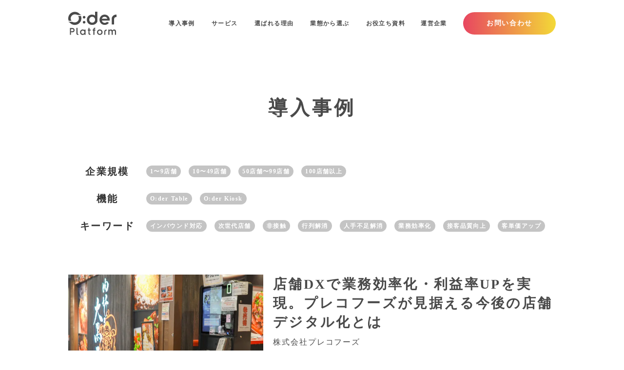

--- FILE ---
content_type: text/html;charset=utf-8
request_url: https://www.showcase-gig.com/casestudy
body_size: 41606
content:
<!DOCTYPE html>
<html lang="ja">
<head><meta charset="utf-8">
<meta name="viewport" content="width=device-width, initial-scale=1">
<title>O:der Platform｜導入事例</title>
<link rel="preconnect" href="https://fonts.gstatic.com" crossorigin>
<meta name="generator" content="Studio.Design">
<meta name="robots" content="all">
<meta property="og:site_name" content="株式会社Showcase Gig（ショーケースギグ）">
<meta property="og:title" content="O:der Platform｜導入事例">
<meta property="og:image" content="https://storage.googleapis.com/production-os-assets/assets/f492e8ca-73b9-4172-850f-e30505ca8259">
<meta property="og:description" content="ショーケース・ギグは、次世代飲食・小売プラットフォーム「O:der」の提供をはじめ、商業施設・交通・製造など様々なインダストリーにおけるパートナーとの共創型事業開発を通して、これからの当たり前となる次世代の消費行動を生み出します。">
<meta property="og:type" content="website">
<meta name="description" content="ショーケース・ギグは、次世代飲食・小売プラットフォーム「O:der」の提供をはじめ、商業施設・交通・製造など様々なインダストリーにおけるパートナーとの共創型事業開発を通して、これからの当たり前となる次世代の消費行動を生み出します。">
<meta property="twitter:card" content="summary_large_image">
<meta property="twitter:image" content="https://storage.googleapis.com/production-os-assets/assets/f492e8ca-73b9-4172-850f-e30505ca8259">
<meta name="apple-mobile-web-app-title" content="O:der Platform｜導入事例">
<meta name="format-detection" content="telephone=no,email=no,address=no">
<meta name="chrome" content="nointentdetection">
<meta property="og:url" content="/casestudy">
<link rel="icon" type="image/png" href="https://storage.googleapis.com/production-os-assets/assets/e1de17c7-2f68-466b-b255-fba492af2763" data-hid="2c9d455">
<link rel="apple-touch-icon" type="image/png" href="https://storage.googleapis.com/production-os-assets/assets/e1de17c7-2f68-466b-b255-fba492af2763" data-hid="74ef90c"><link rel="modulepreload" as="script" crossorigin href="/_nuxt/entry.c33efc46.js"><link rel="preload" as="style" href="/_nuxt/entry.4bab7537.css"><link rel="prefetch" as="image" type="image/svg+xml" href="/_nuxt/close_circle.c7480f3c.svg"><link rel="prefetch" as="image" type="image/svg+xml" href="/_nuxt/round_check.0ebac23f.svg"><link rel="prefetch" as="script" crossorigin href="/_nuxt/LottieRenderer.7a046306.js"><link rel="prefetch" as="script" crossorigin href="/_nuxt/error-404.767318fd.js"><link rel="prefetch" as="script" crossorigin href="/_nuxt/error-500.75638267.js"><link rel="stylesheet" href="/_nuxt/entry.4bab7537.css"><style>.page-enter-active{transition:.6s cubic-bezier(.4,.4,0,1)}.page-leave-active{transition:.3s cubic-bezier(.4,.4,0,1)}.page-enter-from,.page-leave-to{opacity:0}</style><style>:root{--rebranding-loading-bg:#e5e5e5;--rebranding-loading-bar:#222}</style><style>.app[data-v-d12de11f]{align-items:center;flex-direction:column;height:100%;justify-content:center;width:100%}.title[data-v-d12de11f]{font-size:34px;font-weight:300;letter-spacing:2.45px;line-height:30px;margin:30px}</style><style>.DynamicAnnouncer[data-v-cc1e3fda]{height:1px;margin:-1px;overflow:hidden;padding:0;position:absolute;width:1px;clip:rect(0,0,0,0);border-width:0;white-space:nowrap}</style><style>.TitleAnnouncer[data-v-1a8a037a]{height:1px;margin:-1px;overflow:hidden;padding:0;position:absolute;width:1px;clip:rect(0,0,0,0);border-width:0;white-space:nowrap}</style><style>.publish-studio-style[data-v-74fe0335]{transition:.4s cubic-bezier(.4,.4,0,1)}</style><style>.product-font-style[data-v-ed93fc7d]{transition:.4s cubic-bezier(.4,.4,0,1)}</style><style>/*! * Font Awesome Free 6.4.2 by @fontawesome - https://fontawesome.com * License - https://fontawesome.com/license/free (Icons: CC BY 4.0, Fonts: SIL OFL 1.1, Code: MIT License) * Copyright 2023 Fonticons, Inc. */.fa-brands,.fa-solid{-moz-osx-font-smoothing:grayscale;-webkit-font-smoothing:antialiased;--fa-display:inline-flex;align-items:center;display:var(--fa-display,inline-block);font-style:normal;font-variant:normal;justify-content:center;line-height:1;text-rendering:auto}.fa-solid{font-family:Font Awesome\ 6 Free;font-weight:900}.fa-brands{font-family:Font Awesome\ 6 Brands;font-weight:400}:host,:root{--fa-style-family-classic:"Font Awesome 6 Free";--fa-font-solid:normal 900 1em/1 "Font Awesome 6 Free";--fa-style-family-brands:"Font Awesome 6 Brands";--fa-font-brands:normal 400 1em/1 "Font Awesome 6 Brands"}@font-face{font-display:block;font-family:Font Awesome\ 6 Free;font-style:normal;font-weight:900;src:url(https://storage.googleapis.com/production-os-assets/assets/fontawesome/1629704621943/6.4.2/webfonts/fa-solid-900.woff2) format("woff2"),url(https://storage.googleapis.com/production-os-assets/assets/fontawesome/1629704621943/6.4.2/webfonts/fa-solid-900.ttf) format("truetype")}@font-face{font-display:block;font-family:Font Awesome\ 6 Brands;font-style:normal;font-weight:400;src:url(https://storage.googleapis.com/production-os-assets/assets/fontawesome/1629704621943/6.4.2/webfonts/fa-brands-400.woff2) format("woff2"),url(https://storage.googleapis.com/production-os-assets/assets/fontawesome/1629704621943/6.4.2/webfonts/fa-brands-400.ttf) format("truetype")}</style><style>.spinner[data-v-36413753]{animation:loading-spin-36413753 1s linear infinite;height:16px;pointer-events:none;width:16px}.spinner[data-v-36413753]:before{border-bottom:2px solid transparent;border-right:2px solid transparent;border-color:transparent currentcolor currentcolor transparent;border-style:solid;border-width:2px;opacity:.2}.spinner[data-v-36413753]:after,.spinner[data-v-36413753]:before{border-radius:50%;box-sizing:border-box;content:"";height:100%;position:absolute;width:100%}.spinner[data-v-36413753]:after{border-left:2px solid transparent;border-top:2px solid transparent;border-color:currentcolor transparent transparent currentcolor;border-style:solid;border-width:2px;opacity:1}@keyframes loading-spin-36413753{0%{transform:rotate(0deg)}to{transform:rotate(1turn)}}</style><style>@font-face{font-family:grandam;font-style:normal;font-weight:400;src:url(https://storage.googleapis.com/studio-front/fonts/grandam.ttf) format("truetype")}@font-face{font-family:Material Icons;font-style:normal;font-weight:400;src:url(https://storage.googleapis.com/production-os-assets/assets/material-icons/1629704621943/MaterialIcons-Regular.eot);src:local("Material Icons"),local("MaterialIcons-Regular"),url(https://storage.googleapis.com/production-os-assets/assets/material-icons/1629704621943/MaterialIcons-Regular.woff2) format("woff2"),url(https://storage.googleapis.com/production-os-assets/assets/material-icons/1629704621943/MaterialIcons-Regular.woff) format("woff"),url(https://storage.googleapis.com/production-os-assets/assets/material-icons/1629704621943/MaterialIcons-Regular.ttf) format("truetype")}.StudioCanvas{display:flex;height:auto;min-height:100dvh}.StudioCanvas>.sd{min-height:100dvh;overflow:clip}a,abbr,address,article,aside,audio,b,blockquote,body,button,canvas,caption,cite,code,dd,del,details,dfn,div,dl,dt,em,fieldset,figcaption,figure,footer,form,h1,h2,h3,h4,h5,h6,header,hgroup,html,i,iframe,img,input,ins,kbd,label,legend,li,main,mark,menu,nav,object,ol,p,pre,q,samp,section,select,small,span,strong,sub,summary,sup,table,tbody,td,textarea,tfoot,th,thead,time,tr,ul,var,video{border:0;font-family:sans-serif;line-height:1;list-style:none;margin:0;padding:0;text-decoration:none;-webkit-font-smoothing:antialiased;-webkit-backface-visibility:hidden;box-sizing:border-box;color:#333;transition:.3s cubic-bezier(.4,.4,0,1);word-spacing:1px}a:focus:not(:focus-visible),button:focus:not(:focus-visible),summary:focus:not(:focus-visible){outline:none}nav ul{list-style:none}blockquote,q{quotes:none}blockquote:after,blockquote:before,q:after,q:before{content:none}a,button{background:transparent;font-size:100%;margin:0;padding:0;vertical-align:baseline}ins{text-decoration:none}ins,mark{background-color:#ff9;color:#000}mark{font-style:italic;font-weight:700}del{text-decoration:line-through}abbr[title],dfn[title]{border-bottom:1px dotted;cursor:help}table{border-collapse:collapse;border-spacing:0}hr{border:0;border-top:1px solid #ccc;display:block;height:1px;margin:1em 0;padding:0}input,select{vertical-align:middle}textarea{resize:none}.clearfix:after{clear:both;content:"";display:block}[slot=after] button{overflow-anchor:none}</style><style>.sd{flex-wrap:nowrap;max-width:100%;pointer-events:all;z-index:0;-webkit-overflow-scrolling:touch;align-content:center;align-items:center;display:flex;flex:none;flex-direction:column;position:relative}.sd::-webkit-scrollbar{display:none}.sd,.sd.richText *{transition-property:all,--g-angle,--g-color-0,--g-position-0,--g-color-1,--g-position-1,--g-color-2,--g-position-2,--g-color-3,--g-position-3,--g-color-4,--g-position-4,--g-color-5,--g-position-5,--g-color-6,--g-position-6,--g-color-7,--g-position-7,--g-color-8,--g-position-8,--g-color-9,--g-position-9,--g-color-10,--g-position-10,--g-color-11,--g-position-11}input.sd,textarea.sd{align-content:normal}.sd[tabindex]:focus{outline:none}.sd[tabindex]:focus-visible{outline:1px solid;outline-color:Highlight;outline-color:-webkit-focus-ring-color}input[type=email],input[type=tel],input[type=text],select,textarea{-webkit-appearance:none}select{cursor:pointer}.frame{display:block;overflow:hidden}.frame>iframe{height:100%;width:100%}.frame .formrun-embed>iframe:not(:first-child){display:none!important}.image{position:relative}.image:before{background-position:50%;background-size:cover;border-radius:inherit;content:"";height:100%;left:0;pointer-events:none;position:absolute;top:0;transition:inherit;width:100%;z-index:-2}.sd.file{cursor:pointer;flex-direction:row;outline:2px solid transparent;outline-offset:-1px;overflow-wrap:anywhere;word-break:break-word}.sd.file:focus-within{outline-color:Highlight;outline-color:-webkit-focus-ring-color}.file>input[type=file]{opacity:0;pointer-events:none;position:absolute}.sd.text,.sd:where(.icon){align-content:center;align-items:center;display:flex;flex-direction:row;justify-content:center;overflow:visible;overflow-wrap:anywhere;word-break:break-word}.sd:where(.icon.fa){display:inline-flex}.material-icons{align-items:center;display:inline-flex;font-family:Material Icons;font-size:24px;font-style:normal;font-weight:400;justify-content:center;letter-spacing:normal;line-height:1;text-transform:none;white-space:nowrap;word-wrap:normal;direction:ltr;text-rendering:optimizeLegibility;-webkit-font-smoothing:antialiased}.sd:where(.icon.material-symbols){align-items:center;display:flex;font-style:normal;font-variation-settings:"FILL" var(--symbol-fill,0),"wght" var(--symbol-weight,400);justify-content:center;min-height:1em;min-width:1em}.sd.material-symbols-outlined{font-family:Material Symbols Outlined}.sd.material-symbols-rounded{font-family:Material Symbols Rounded}.sd.material-symbols-sharp{font-family:Material Symbols Sharp}.sd.material-symbols-weight-100{--symbol-weight:100}.sd.material-symbols-weight-200{--symbol-weight:200}.sd.material-symbols-weight-300{--symbol-weight:300}.sd.material-symbols-weight-400{--symbol-weight:400}.sd.material-symbols-weight-500{--symbol-weight:500}.sd.material-symbols-weight-600{--symbol-weight:600}.sd.material-symbols-weight-700{--symbol-weight:700}.sd.material-symbols-fill{--symbol-fill:1}a,a.icon,a.text{-webkit-tap-highlight-color:rgba(0,0,0,.15)}.fixed{z-index:2}.sticky{z-index:1}.button{transition:.4s cubic-bezier(.4,.4,0,1)}.button,.link{cursor:pointer}.submitLoading{opacity:.5!important;pointer-events:none!important}.richText{display:block;word-break:break-word}.richText [data-thread],.richText a,.richText blockquote,.richText em,.richText h1,.richText h2,.richText h3,.richText h4,.richText li,.richText ol,.richText p,.richText p>code,.richText pre,.richText pre>code,.richText s,.richText strong,.richText table tbody,.richText table tbody tr,.richText table tbody tr>td,.richText table tbody tr>th,.richText u,.richText ul{backface-visibility:visible;color:inherit;font-family:inherit;font-size:inherit;font-style:inherit;font-weight:inherit;letter-spacing:inherit;line-height:inherit;text-align:inherit}.richText p{display:block;margin:10px 0}.richText>p{min-height:1em}.richText img,.richText video{height:auto;max-width:100%;vertical-align:bottom}.richText h1{display:block;font-size:3em;font-weight:700;margin:20px 0}.richText h2{font-size:2em}.richText h2,.richText h3{display:block;font-weight:700;margin:10px 0}.richText h3{font-size:1em}.richText h4,.richText h5{font-weight:600}.richText h4,.richText h5,.richText h6{display:block;font-size:1em;margin:10px 0}.richText h6{font-weight:500}.richText [data-type=table]{overflow-x:auto}.richText [data-type=table] p{white-space:pre-line;word-break:break-all}.richText table{border:1px solid #f2f2f2;border-collapse:collapse;border-spacing:unset;color:#1a1a1a;font-size:14px;line-height:1.4;margin:10px 0;table-layout:auto}.richText table tr th{background:hsla(0,0%,96%,.5)}.richText table tr td,.richText table tr th{border:1px solid #f2f2f2;max-width:240px;min-width:100px;padding:12px}.richText table tr td p,.richText table tr th p{margin:0}.richText blockquote{border-left:3px solid rgba(0,0,0,.15);font-style:italic;margin:10px 0;padding:10px 15px}.richText [data-type=embed_code]{margin:20px 0;position:relative}.richText [data-type=embed_code]>.height-adjuster>.wrapper{position:relative}.richText [data-type=embed_code]>.height-adjuster>.wrapper[style*=padding-top] iframe{height:100%;left:0;position:absolute;top:0;width:100%}.richText [data-type=embed_code][data-embed-sandbox=true]{display:block;overflow:hidden}.richText [data-type=embed_code][data-embed-code-type=instagram]>.height-adjuster>.wrapper[style*=padding-top]{padding-top:100%}.richText [data-type=embed_code][data-embed-code-type=instagram]>.height-adjuster>.wrapper[style*=padding-top] blockquote{height:100%;left:0;overflow:hidden;position:absolute;top:0;width:100%}.richText [data-type=embed_code][data-embed-code-type=codepen]>.height-adjuster>.wrapper{padding-top:50%}.richText [data-type=embed_code][data-embed-code-type=codepen]>.height-adjuster>.wrapper iframe{height:100%;left:0;position:absolute;top:0;width:100%}.richText [data-type=embed_code][data-embed-code-type=slideshare]>.height-adjuster>.wrapper{padding-top:56.25%}.richText [data-type=embed_code][data-embed-code-type=slideshare]>.height-adjuster>.wrapper iframe{height:100%;left:0;position:absolute;top:0;width:100%}.richText [data-type=embed_code][data-embed-code-type=speakerdeck]>.height-adjuster>.wrapper{padding-top:56.25%}.richText [data-type=embed_code][data-embed-code-type=speakerdeck]>.height-adjuster>.wrapper iframe{height:100%;left:0;position:absolute;top:0;width:100%}.richText [data-type=embed_code][data-embed-code-type=snapwidget]>.height-adjuster>.wrapper{padding-top:30%}.richText [data-type=embed_code][data-embed-code-type=snapwidget]>.height-adjuster>.wrapper iframe{height:100%;left:0;position:absolute;top:0;width:100%}.richText [data-type=embed_code][data-embed-code-type=firework]>.height-adjuster>.wrapper fw-embed-feed{-webkit-user-select:none;-moz-user-select:none;user-select:none}.richText [data-type=embed_code_empty]{display:none}.richText ul{margin:0 0 0 20px}.richText ul li{list-style:disc;margin:10px 0}.richText ul li p{margin:0}.richText ol{margin:0 0 0 20px}.richText ol li{list-style:decimal;margin:10px 0}.richText ol li p{margin:0}.richText hr{border-top:1px solid #ccc;margin:10px 0}.richText p>code{background:#eee;border:1px solid rgba(0,0,0,.1);border-radius:6px;display:inline;margin:2px;padding:0 5px}.richText pre{background:#eee;border-radius:6px;font-family:Menlo,Monaco,Courier New,monospace;margin:20px 0;padding:25px 35px;white-space:pre-wrap}.richText pre code{border:none;padding:0}.richText strong{color:inherit;display:inline;font-family:inherit;font-weight:900}.richText em{font-style:italic}.richText a,.richText u{text-decoration:underline}.richText a{color:#007cff;display:inline}.richText s{text-decoration:line-through}.richText [data-type=table_of_contents]{background-color:#f5f5f5;border-radius:2px;color:#616161;font-size:16px;list-style:none;margin:0;padding:24px 24px 8px;text-decoration:underline}.richText [data-type=table_of_contents] .toc_list{margin:0}.richText [data-type=table_of_contents] .toc_item{color:currentColor;font-size:inherit!important;font-weight:inherit;list-style:none}.richText [data-type=table_of_contents] .toc_item>a{border:none;color:currentColor;font-size:inherit!important;font-weight:inherit;text-decoration:none}.richText [data-type=table_of_contents] .toc_item>a:hover{opacity:.7}.richText [data-type=table_of_contents] .toc_item--1{margin:0 0 16px}.richText [data-type=table_of_contents] .toc_item--2{margin:0 0 16px;padding-left:2rem}.richText [data-type=table_of_contents] .toc_item--3{margin:0 0 16px;padding-left:4rem}.sd.section{align-content:center!important;align-items:center!important;flex-direction:column!important;flex-wrap:nowrap!important;height:auto!important;max-width:100%!important;padding:0!important;width:100%!important}.sd.section-inner{position:static!important}@property --g-angle{syntax:"<angle>";inherits:false;initial-value:180deg}@property --g-color-0{syntax:"<color>";inherits:false;initial-value:transparent}@property --g-position-0{syntax:"<percentage>";inherits:false;initial-value:.01%}@property --g-color-1{syntax:"<color>";inherits:false;initial-value:transparent}@property --g-position-1{syntax:"<percentage>";inherits:false;initial-value:100%}@property --g-color-2{syntax:"<color>";inherits:false;initial-value:transparent}@property --g-position-2{syntax:"<percentage>";inherits:false;initial-value:100%}@property --g-color-3{syntax:"<color>";inherits:false;initial-value:transparent}@property --g-position-3{syntax:"<percentage>";inherits:false;initial-value:100%}@property --g-color-4{syntax:"<color>";inherits:false;initial-value:transparent}@property --g-position-4{syntax:"<percentage>";inherits:false;initial-value:100%}@property --g-color-5{syntax:"<color>";inherits:false;initial-value:transparent}@property --g-position-5{syntax:"<percentage>";inherits:false;initial-value:100%}@property --g-color-6{syntax:"<color>";inherits:false;initial-value:transparent}@property --g-position-6{syntax:"<percentage>";inherits:false;initial-value:100%}@property --g-color-7{syntax:"<color>";inherits:false;initial-value:transparent}@property --g-position-7{syntax:"<percentage>";inherits:false;initial-value:100%}@property --g-color-8{syntax:"<color>";inherits:false;initial-value:transparent}@property --g-position-8{syntax:"<percentage>";inherits:false;initial-value:100%}@property --g-color-9{syntax:"<color>";inherits:false;initial-value:transparent}@property --g-position-9{syntax:"<percentage>";inherits:false;initial-value:100%}@property --g-color-10{syntax:"<color>";inherits:false;initial-value:transparent}@property --g-position-10{syntax:"<percentage>";inherits:false;initial-value:100%}@property --g-color-11{syntax:"<color>";inherits:false;initial-value:transparent}@property --g-position-11{syntax:"<percentage>";inherits:false;initial-value:100%}</style><style>.snackbar[data-v-e23c1c77]{align-items:center;background:#fff;border:1px solid #ededed;border-radius:6px;box-shadow:0 16px 48px -8px rgba(0,0,0,.08),0 10px 25px -5px rgba(0,0,0,.11);display:flex;flex-direction:row;gap:8px;justify-content:space-between;left:50%;max-width:90vw;padding:16px 20px;position:fixed;top:32px;transform:translateX(-50%);-webkit-user-select:none;-moz-user-select:none;user-select:none;width:480px;z-index:9999}.snackbar.v-enter-active[data-v-e23c1c77],.snackbar.v-leave-active[data-v-e23c1c77]{transition:.4s cubic-bezier(.4,.4,0,1)}.snackbar.v-enter-from[data-v-e23c1c77],.snackbar.v-leave-to[data-v-e23c1c77]{opacity:0;transform:translate(-50%,-10px)}.snackbar .convey[data-v-e23c1c77]{align-items:center;display:flex;flex-direction:row;gap:8px;padding:0}.snackbar .convey .icon[data-v-e23c1c77]{background-position:50%;background-repeat:no-repeat;flex-shrink:0;height:24px;width:24px}.snackbar .convey .message[data-v-e23c1c77]{font-size:14px;font-style:normal;font-weight:400;line-height:20px;white-space:pre-line}.snackbar .convey.error .icon[data-v-e23c1c77]{background-image:url(/_nuxt/close_circle.c7480f3c.svg)}.snackbar .convey.error .message[data-v-e23c1c77]{color:#f84f65}.snackbar .convey.success .icon[data-v-e23c1c77]{background-image:url(/_nuxt/round_check.0ebac23f.svg)}.snackbar .convey.success .message[data-v-e23c1c77]{color:#111}.snackbar .button[data-v-e23c1c77]{align-items:center;border-radius:40px;color:#4b9cfb;display:flex;flex-shrink:0;font-family:Inter;font-size:12px;font-style:normal;font-weight:700;justify-content:center;line-height:16px;padding:4px 8px}.snackbar .button[data-v-e23c1c77]:hover{background:#f5f5f5}</style><style>a[data-v-757b86f2]{align-items:center;border-radius:4px;bottom:20px;height:20px;justify-content:center;left:20px;perspective:300px;position:fixed;transition:0s linear;width:84px;z-index:2000}@media (hover:hover){a[data-v-757b86f2]{transition:.4s cubic-bezier(.4,.4,0,1);will-change:width,height}a[data-v-757b86f2]:hover{height:32px;width:200px}}[data-v-757b86f2] .custom-fill path{fill:var(--03ccd9fe)}.fade-enter-active[data-v-757b86f2],.fade-leave-active[data-v-757b86f2]{position:absolute;transform:translateZ(0);transition:opacity .3s cubic-bezier(.4,.4,0,1);will-change:opacity,transform}.fade-enter-from[data-v-757b86f2],.fade-leave-to[data-v-757b86f2]{opacity:0}</style><style>.design-canvas__modal{height:100%;pointer-events:none;position:fixed;transition:none;width:100%;z-index:2}.design-canvas__modal:focus{outline:none}.design-canvas__modal.v-enter-active .studio-canvas,.design-canvas__modal.v-leave-active,.design-canvas__modal.v-leave-active .studio-canvas{transition:.4s cubic-bezier(.4,.4,0,1)}.design-canvas__modal.v-enter-active .studio-canvas *,.design-canvas__modal.v-leave-active .studio-canvas *{transition:none!important}.design-canvas__modal.isNone{transition:none}.design-canvas__modal .design-canvas__modal__base{height:100%;left:0;pointer-events:auto;position:fixed;top:0;transition:.4s cubic-bezier(.4,.4,0,1);width:100%;z-index:-1}.design-canvas__modal .studio-canvas{height:100%;pointer-events:none}.design-canvas__modal .studio-canvas>*{background:none!important;pointer-events:none}</style></head>
<body ><div id="__nuxt"><div><span></span><!----><!----></div></div><script type="application/json" id="__NUXT_DATA__" data-ssr="true">[["Reactive",1],{"data":2,"state":4,"_errors":5,"serverRendered":6,"path":7,"pinia":8},{"dynamicDatacasestudy":3},null,{},{"dynamicDatacasestudy":3},true,"/casestudy",{"cmsContentStore":9,"indexStore":12,"projectStore":15,"productStore":37,"pageHeadStore":566},{"listContentsMap":10,"contentMap":11},["Map"],["Map"],{"routeType":13,"host":14},"publish","www.showcase-gig.com",{"project":16},{"id":17,"name":18,"type":19,"customDomain":20,"iconImage":20,"coverImage":21,"displayBadge":22,"integrations":23,"snapshot_path":35,"snapshot_id":36,"recaptchaSiteKey":-1},"xNWYX7b4al","ShowcaseGig_CP","web","","https://storage.googleapis.com/production-os-assets/assets/738abbb7-e0ba-4a7c-81a6-c3b547aa4ed4",false,[24,26,29,32],{"integration_name":25,"code":20},"google-analytics",{"integration_name":27,"code":28},"google-tag-manager","GTM-P69XCM6",{"integration_name":30,"code":31},"hubspot-tracking","7065989",{"integration_name":33,"code":34},"typesquare","unused","https://storage.googleapis.com/studio-publish/projects/xNWYX7b4al/YWjB8b4XWm/","YWjB8b4XWm",{"product":38,"isLoaded":6,"selectedModalIds":563,"redirectPage":3,"isInitializedRSS":22,"pageViewMap":564,"symbolViewMap":565},{"breakPoints":39,"colors":46,"fonts":47,"head":102,"info":109,"pages":117,"resources":500,"symbols":504,"style":531,"styleVars":533,"enablePassword":22,"classes":560,"publishedUid":562},[40,43],{"maxWidth":41,"name":42},540,"mobile",{"maxWidth":44,"name":45},840,"tablet",[],[48,64,66,68,82,86,88,93,98,100],{"family":49,"subsets":50,"variants":56,"vendor":63},"Oswald",[51,52,53,54,55],"cyrillic","cyrillic-ext","latin","latin-ext","vietnamese",[57,58,59,60,61,62],"200","300","regular","500","600","700","google",{"family":65,"vendor":33},"ヒラギノ角ゴ W6 JIS2004",{"family":67,"vendor":33},"ヒラギノ角ゴ W3 JIS2004",{"family":69,"subsets":70,"variants":73,"vendor":63},"Roboto",[51,52,71,72,53,54,55],"greek","greek-ext",[74,75,58,76,59,77,60,78,62,79,80,81],"100","100italic","300italic","italic","500italic","700italic","900","900italic",{"family":83,"subsets":84,"variants":85,"vendor":63},"Lato",[53,54],[74,75,58,76,59,77,62,79,80,81],{"family":87,"vendor":33},"ヒラギノ角ゴ W5 JIS2004",{"family":89,"subsets":90,"variants":92,"vendor":63},"Akshar",[91,53,54],"devanagari",[58,59,60,61,62],{"family":94,"subsets":95,"variants":96,"vendor":63},"Outfit",[53,54],[74,57,58,59,60,61,62,97,80],"800",{"family":99,"vendor":33},"ゴシックMB101 DB JIS2004",{"family":101,"vendor":33},"ゴシックMB101 M JIS2004",{"favicon":103,"lang":104,"meta":105,"title":108},"https://storage.googleapis.com/production-os-assets/assets/e1de17c7-2f68-466b-b255-fba492af2763","ja",{"description":106,"og:image":107},"ショーケース・ギグは、次世代飲食・小売プラットフォーム「O:der」の提供をはじめ、商業施設・交通・製造など様々なインダストリーにおけるパートナーとの共創型事業開発を通して、これからの当たり前となる次世代の消費行動を生み出します。","https://storage.googleapis.com/production-os-assets/assets/f492e8ca-73b9-4172-850f-e30505ca8259","株式会社Showcase Gig（ショーケースギグ）",{"baseWidth":110,"created_at":111,"screen":112,"type":19,"updated_at":115,"version":116},1450,1518591100346,{"baseWidth":113,"height":114,"isAutoHeight":22,"width":113,"workingState":22},1280,600,1518792996878,"4.1.9",[118,127,133,139,144,150,154,160,164,170,176,184,191,197,201,205,209,215,222,226,229,239,243,250,256,262,268,274,280,286,292,298,304,309,314,319,324,329,334,339,344,349,354,359,364,369,374,379,384,389,394,399,404,407,411,414,417,420,425,429,433,437,446,454,465,473,482,492],{"head":119,"id":120,"type":121,"uuid":122,"symbolIds":123},{"lang":104,"title":20},"/","page","0d8c1304-b124-467d-bd5d-eb92be6972c8",[124,125,126],"061e1dcc-0dbd-4198-99c3-f6a681599c47","5c28a007-2677-4577-be1e-23439653d64a","41865b6d-1ad9-4637-a6ad-31205d961beb",{"head":128,"id":130,"type":121,"uuid":131,"symbolIds":132},{"lang":104,"title":129},"プロジェクト - 株式会社Showcase Gig（ショーケースギグ）","projects","6fb68334-dc27-4952-866d-8f7d0e0aa9d1",[124,125,126],{"head":134,"id":136,"type":121,"uuid":137,"symbolIds":138},{"lang":104,"title":135},"O:der - 株式会社Showcase Gig（ショーケースギグ）","order","f54f2d86-b120-499e-a6d6-4534a9ec7692",[124,125,126],{"id":140,"redirectTo":141,"type":142,"uuid":143},"service","/order","redirect","2055105f-9ff3-4f4d-931f-7c0a052ea8dc",{"head":145,"id":147,"type":121,"uuid":148,"symbolIds":149},{"lang":104,"title":146},"パートナー共創型 事業開発 - 株式会社Showcase Gig（ショーケースギグ）","businessdesign","26436666-708d-42be-bef5-da52e714709c",[124,125,126],{"id":151,"redirectTo":152,"type":142,"uuid":153},"newbusinessdesign","/businessdesign","9c43c273-c211-4f55-9b73-43908a76b77f",{"head":155,"id":157,"type":121,"uuid":158,"symbolIds":159},{"lang":104,"title":156},"ニュース - 株式会社Showcase Gig（ショーケースギグ）","news","0950f4d4-d2c1-4ac2-8eec-5bb92cec411b",[124,125,126],{"id":161,"redirectTo":162,"type":142,"uuid":163},"news_cat","/news","13837a0b-8c7a-4ffe-8067-dd3fb4123a88",{"head":165,"id":167,"type":121,"uuid":168,"symbolIds":169},{"lang":104,"title":166},"会社概要 - 株式会社Showcase Gig（ショーケースギグ）","company","a12cf62b-c627-4d9d-9942-287b320b3721",[124,125,126],{"head":171,"id":173,"type":121,"uuid":174,"symbolIds":175},{"lang":104,"title":172},"Mission/Vision/Value - 株式会社Showcase Gig（ショーケースギグ）","mission","2e0c9ab4-011f-431a-ba85-9387caef3563",[124,125,126],{"head":177,"id":181,"type":121,"uuid":182,"symbolIds":183},{"meta":178,"title":180},{"robots":179},"noindex","当社に関するお問い合わせ - 株式会社Showcase Gig（ショーケースギグ）","corp-contact","f043a7d0-6eaf-45d1-96d2-5b6884de0fa4",[124,126],{"head":185,"id":188,"type":121,"uuid":189,"symbolIds":190},{"meta":186,"title":187},{"robots":179},"送信完了 - 株式会社Showcase Gig（ショーケースギグ）","corp-contact/corp-complete","85a7be8b-e713-4151-9572-db1f83ff3532",[124,126],{"head":192,"id":194,"type":121,"uuid":195,"symbolIds":196},{"title":193},"プライバシーポリシー-株式会社Showcase Gig（ショーケースギグ）","privacypolicy","947f12e5-0e2e-4130-939f-e808c85efc83",[124,125,126],{"id":198,"type":121,"uuid":199,"symbolIds":200},"socialmedia","085f89f1-7c77-466a-bed6-3aedd144b02e",[124,125,126],{"id":202,"type":121,"uuid":203,"symbolIds":204},"term-of-use","83c73115-4bc8-4a7f-90f7-bb69ed73cce9",[124,125,126],{"id":206,"type":121,"uuid":207,"symbolIds":208},"term-of-use/trademarks","2e0dd99f-0ed2-4720-99f7-75eea3ed1fa3",[124,125,126],{"head":210,"id":212,"type":121,"uuid":213,"symbolIds":214},{"title":211},"個人情報の取扱いについて-株式会社Showcase Gig（ショーケースギグ）","privacypolicy/rule","5150a9fa-a2e8-46f8-9d7d-d8e73b82989d",[124,125,126],{"head":216,"id":217,"type":121,"uuid":218,"symbolIds":219},{"title":211},"privacypolicy/rule-recruit","456bdd48-7713-4bcc-9ea4-ee7b6947b2d0",[220,221],"98ff01f3-72ba-4941-991e-0125dc868518","1e33645d-33c3-42ac-9f9b-8b382e36fc7b",{"id":223,"redirectTo":224,"type":142,"uuid":225},"company/history","/company","a5c551ab-0144-4a4f-9edd-2dea1db8d8a8",{"id":227,"redirectTo":141,"type":142,"uuid":228},"service/omosolution","56edfcce-2fc1-4afd-a62f-d21f6722b24c",{"head":230,"id":234,"type":121,"uuid":235,"symbolIds":236},{"meta":231,"title":233},{"description":232},"DIG-INは「店舗デジタル化の'今'を伝える」をテーマに、飲食・小売店舗を運営する皆さまへ、店舗デジタル化がもたらす価値や利便性を国内外の最新事例を交えながらお届けするメディアです。株式会社Showcase Gigが運営。","DIG-IN-株式会社Showcase Gig（ショーケースギグ）","dig-in","b862094f-45b2-48cb-ad51-9bed4d2ab616",[237,238],"1a5010ed-3327-4924-82cf-12569dc2cdbf","4e4e8fa5-2f90-4b1d-87dc-458359ba6990",{"id":240,"redirectTo":241,"type":142,"uuid":242},"dig-in-news-letter","/dig-in","ef03db4c-24c0-41dc-bbf1-5af79cab2b21",{"head":244,"id":247,"type":121,"uuid":248,"symbolIds":249},{"meta":245,"title":246},{"description":232},"DIG-INについて-株式会社Showcase Gig（ショーケースギグ）","about","393b40fd-a8e3-4b36-bbcb-21d7f0d36b66",[237,238],{"head":251,"id":253,"type":121,"uuid":254,"symbolIds":255},{"title":252},"O:der Platform｜導入事例","casestudy","a71b8976-ced9-4986-877b-c5980649d8d3",[220,221],{"head":257,"id":259,"type":121,"uuid":260,"symbolIds":261},{"title":258},"O:der Platform｜問い合わせ","omo-contact","663f333f-9653-44fa-8092-57b610549b85",[220,221],{"head":263,"id":265,"type":121,"uuid":266,"symbolIds":267},{"meta":264,"title":258},{"robots":179},"contact","15057fcf-5168-48ed-901a-c1069ee65ea2",[220,221],{"head":269,"id":271,"type":121,"uuid":272,"symbolIds":273},{"meta":270,"title":258},{"robots":179},"contact/service","623afd16-81db-44cd-bd54-1cf8e3e9e172",[220,221],{"head":275,"id":277,"type":121,"uuid":278,"symbolIds":279},{"title":276},"株式会社Showcase Gig | 採用情報","recruit","eac9bce4-6d29-4573-a9b0-dfc9785de545",[220,221],{"head":281,"id":283,"type":121,"uuid":284,"symbolIds":285},{"meta":282,"title":276},{"robots":179},"recruit/officetour","63209ccf-3b2c-46dc-aa7a-7fa70e5d40ca",[220,221],{"head":287,"id":289,"type":121,"uuid":290,"symbolIds":291},{"meta":288,"title":276},{"robots":179},"recruit/data","f036d3e4-f79c-4aca-9578-a236625a06dc",[220,221],{"head":293,"id":295,"type":121,"uuid":296,"symbolIds":297},{"meta":294,"title":276},{"robots":179},"recruit/welfare","1b77bbcb-4ed3-48ed-aa12-0a65736b943a",[220,221],{"head":299,"id":301,"type":121,"uuid":302,"symbolIds":303},{"meta":300,"title":276},{"robots":179},"recruit/engineer","68bc3c5f-d9cb-4187-9caf-7323a7449b22",[220,221],{"head":305,"id":306,"type":121,"uuid":307,"symbolIds":308},{"title":252},"casestudy/jrkyushu","43042173-115e-4d54-932c-60ed4dffd639",[220,221],{"head":310,"id":311,"type":121,"uuid":312,"symbolIds":313},{"title":252},"casestudy/hotelkeihan","799902c9-7934-42eb-99b1-60f45c8c01fc",[220,221],{"head":315,"id":316,"type":121,"uuid":317,"symbolIds":318},{"title":252},"casestudy/thelocal","0ef59476-c1d7-4dab-a9fd-443d094121bf",[220,221],{"head":320,"id":321,"type":121,"uuid":322,"symbolIds":323},{"title":252},"casestudy/nikuya","da833b33-b640-47a1-ab20-08b34c92b4e2",[220,221],{"head":325,"id":326,"type":121,"uuid":327,"symbolIds":328},{"title":252},"casestudy_page/mobileorder","ab6e2da7-d896-4dd2-a11a-d9316f2fabf6",[220,221],{"head":330,"id":331,"type":121,"uuid":332,"symbolIds":333},{"title":252},"casestudy_page/omosolution","91807c8b-286c-48a4-aced-6a8458ae864b",[220,221],{"head":335,"id":336,"type":121,"uuid":337,"symbolIds":338},{"title":252},"casestudy_page/recruit","d50fe6b2-3aeb-41b2-8321-629a814b13b2",[220,221],{"head":340,"id":341,"type":121,"uuid":342,"symbolIds":343},{"title":252},"casestudy/fika","a514722d-9187-4823-845c-5f20c533836b",[220,221],{"head":345,"id":346,"type":121,"uuid":347,"symbolIds":348},{"title":252},"casestudy/orenoyakiniku","199fde0a-c3a3-4eff-901b-36b5f681359b",[220,221],{"head":350,"id":351,"type":121,"uuid":352,"symbolIds":353},{"title":252},"casestudy/ikkadinig","1d66790b-1f91-45b7-b477-a32825db623a",[220,221],{"head":355,"id":356,"type":121,"uuid":357,"symbolIds":358},{"title":252},"casestudy/ride","2b5e5517-41a7-430d-a816-8e03057837b7",[220,221],{"head":360,"id":361,"type":121,"uuid":362,"symbolIds":363},{"title":252},"casestudy/beckers","581f4624-e586-43aa-855c-87131fe1000a",[220,221],{"head":365,"id":366,"type":121,"uuid":367,"symbolIds":368},{"title":252},"casestudy/also","d0c29cdc-1930-4367-9b5a-976f01c5f2ad",[220,221],{"head":370,"id":371,"type":121,"uuid":372,"symbolIds":373},{"title":252},"casestudy/aoyama","c325da73-6d99-4afb-8e95-ae558db4fbe8",[220,221],{"head":375,"id":376,"type":121,"uuid":377,"symbolIds":378},{"title":252},"casestudy/marugameseimen","b52c973a-b324-4c51-b5e5-5f705c247d6a",[220,221],{"head":380,"id":381,"type":121,"uuid":382,"symbolIds":383},{"title":252},"casestudy/yoshinoya","19f95699-1102-4fbb-91c3-42bb4d4624bf",[220,221],{"head":385,"id":386,"type":121,"uuid":387,"symbolIds":388},{"title":252},"casestudy/aureole","5b7b5deb-02a0-4800-9edc-fb1102e9a53b",[220,221],{"head":390,"id":391,"type":121,"uuid":392,"symbolIds":393},{"title":252},"casestudy/touchandgocoffee","b6011ae0-3403-492c-8123-b344b0224d1e",[220,221],{"head":395,"id":396,"type":121,"uuid":397,"symbolIds":398},{"title":252},"casestudy/thelabelfruit","1fcb8351-ef49-4cff-8d21-ace1c981e3d1",[220,221],{"head":400,"id":401,"type":121,"uuid":402,"symbolIds":403},{"title":252},"casestudy/akakara","d7313b80-10e5-497d-bd8d-71c099930320",[220,221],{"id":405,"redirectTo":141,"type":142,"uuid":406},"service/mobileorder","0940bcff-fea0-47ed-80a9-78ba48ed5427",{"id":408,"redirectTo":409,"type":142,"uuid":410},"media-contact","/corp-contact","a17bd9b6-c1f5-4cd2-a3a1-663f0ccc059c",{"id":412,"redirectTo":409,"type":142,"uuid":413},"press-contact","f571c88e-0fd5-401d-a5ac-2b1b17ccdfd0",{"id":415,"redirectTo":409,"type":142,"uuid":416},"dig-contact","abe80e96-6f73-42e8-97da-5673b001cbb0",{"id":418,"redirectTo":409,"type":142,"uuid":419},"foodin-contact","b359828d-2394-4d83-953e-c7a73de10d65",{"id":421,"isCookieModal":22,"responsive":6,"type":422,"uuid":423,"symbolIds":424},"menu","modal","c7b2e7ef-4474-46dd-92d4-63825fb0d022",[],{"id":426,"isCookieModal":22,"responsive":6,"type":422,"uuid":427,"symbolIds":428},"company_list","80332082-33ac-4ec2-a7e9-5ad53e251ee0",[],{"id":430,"isPrivate":6,"responsive":6,"type":422,"uuid":431,"symbolIds":432},"旧サイト2024年02月まで/menu","cd72cea0-a784-410e-b03b-60e0e923bc62",[],{"id":434,"responsive":6,"type":422,"uuid":435,"symbolIds":436},"digin_menu","6a3634a5-465e-4d64-9e29-c44889daa16b",[],{"cmsRequest":438,"head":441,"id":443,"type":121,"uuid":444,"symbolIds":445},{"contentSlug":439,"schemaKey":440},"{{$route.params.slug}}","JwJqpdKy",{"title":442},"プロジェクト/{{title}} - 株式会社Showcase Gig（ショーケースギグ）","projects/service/:slug","7ccd8023-e6ce-461f-8c7b-a1878f0a10f4",[124,125,126],{"cmsRequest":447,"head":449,"id":450,"type":121,"uuid":451,"symbolIds":452},{"contentSlug":439,"schemaKey":448},"imTklyFl",{"title":442},"projects/keyword/:slug","dd7de0a4-b6ab-414b-a8b1-393ea6b278a7",[124,453,125,126],"5d65e01c-ab27-49d9-8462-5d643e22ed8c",{"cmsRequest":455,"head":457,"id":461,"type":121,"uuid":462,"symbolIds":463},{"contentSlug":439,"schemaKey":456},"jfGpWpif",{"lang":104,"meta":458,"title":460},{"og:image":459},"{{cover}}","{{title}} - 株式会社Showcase Gig（ショーケースギグ）","projects/:slug","e39e936a-3287-49ee-996c-852fa0f422c7",[124,464,125,126],"8abbfa37-28fb-46da-b500-aaff266411a4",{"cmsRequest":466,"head":468,"id":470,"type":121,"uuid":471,"symbolIds":472},{"contentSlug":439,"schemaKey":467},"tags",{"title":469},"ニュース/{{title}}  - 株式会社Showcase Gig（ショーケースギグ）","news/category/:slug","73fb7b25-3758-43cd-9fbf-c66eec7c9000",[124,125,126],{"cmsRequest":474,"head":476,"id":479,"type":121,"uuid":480,"symbolIds":481},{"contentSlug":439,"schemaKey":475},"posts",{"meta":477,"title":460},{"description":478,"og:image":459},"{{body}} ","news/:slug","bc1f2b21-6033-4ff3-a1c7-f2129359f247",[124,125,126],{"cmsRequest":483,"head":485,"id":488,"type":121,"uuid":489,"symbolIds":490},{"contentSlug":439,"schemaKey":484},"QJ1SirS2",{"meta":486,"title":487},{"description":232},"{{title}} -株式会社Showcase Gig（ショーケースギグ）","digin_cat/:slug","1a072efb-f122-40f9-a18e-3790e7bdd229",[491,237,238],"cca8fc1a-b360-4f5d-9440-d0b88b5fb5d8",{"cmsRequest":493,"head":495,"id":497,"type":121,"uuid":498,"symbolIds":499},{"contentSlug":439,"schemaKey":494},"CcEuU8xj",{"meta":496,"title":487},{"description":478,"og:image":459},"dig-in/:slug","6b45894a-540b-4ea4-8ce9-ffd9eec2250b",[238,237],{"rssList":501,"apiList":502,"cmsProjectId":503},[],[],"CIS2mGNBoHWK46PVzRfU",[505,506,507,508,510,512,514,516,518,520,521,522,524,525,526,527,528,529],{"uuid":221},{"uuid":238},{"uuid":237},{"uuid":509},"06d82da5-032a-434e-97c8-c3dec4f2137e",{"uuid":511},"587c3f90-c8f0-4396-a833-ae37fa5ae3dc",{"uuid":513},"52314030-ec69-4764-a5c7-83a10ffb5be0",{"uuid":515},"9bdf53b4-ca8d-4a9f-b680-67b875773498",{"uuid":517},"c005ea9a-ec49-4b4a-a280-d25f4f5cbd2f",{"uuid":519},"cd39838f-e505-4ae1-ae47-92e61491b92b",{"uuid":491},{"uuid":220},{"uuid":523},"4926a849-c76b-41b7-88dc-4693fe102e46",{"uuid":124},{"uuid":453},{"uuid":125},{"uuid":126},{"uuid":464},{"uuid":530},"f66afd79-4685-4b31-934b-c0b8848d0f28",{"fontFamily":532},[],{"fontFamily":534},[535,537,540,543,545,547,550,552,554,557],{"key":536,"name":20,"value":49},"7c8edf40",{"key":538,"name":20,"value":539},"1fbece98","'ヒラギノ角ゴ W6 JIS2004'",{"key":541,"name":20,"value":542},"deb16deb","'ヒラギノ角ゴ W3 JIS2004'",{"key":544,"name":20,"value":69},"4a97f542",{"key":546,"name":20,"value":83},"a4bd315d",{"key":548,"name":20,"value":549},"4792a34a","'ヒラギノ角ゴ W5 JIS2004'",{"key":551,"name":20,"value":89},"1ab2a795",{"key":553,"name":20,"value":94},"4ba5cb2e",{"key":555,"name":20,"value":556},"da81a991","'ゴシックMB101 DB JIS2004'",{"key":558,"name":20,"value":559},"b6bd28d0","'ゴシックMB101 M JIS2004'",{"typography":561},[],"20251226022130",[],{},["Map"],{"googleFontMap":567,"typesquareLoaded":22,"hasCustomFont":22,"materialSymbols":568},["Map"],[]]</script><script>window.__NUXT__={};window.__NUXT__.config={public:{apiBaseUrl:"https://api.studiodesignapp.com/api",cmsApiBaseUrl:"https://api.cms.studiodesignapp.com",previewBaseUrl:"https://preview.studio.site",facebookAppId:"569471266584583",firebaseApiKey:"AIzaSyBkjSUz89vvvl35U-EErvfHXLhsDakoNNg",firebaseProjectId:"studio-7e371",firebaseAuthDomain:"studio-7e371.firebaseapp.com",firebaseDatabaseURL:"https://studio-7e371.firebaseio.com",firebaseStorageBucket:"studio-7e371.appspot.com",firebaseMessagingSenderId:"373326844567",firebaseAppId:"1:389988806345:web:db757f2db74be8b3",studioDomain:".studio.site",studioPublishUrl:"https://storage.googleapis.com/studio-publish",studioPublishIndexUrl:"https://storage.googleapis.com/studio-publish-index",rssApiPath:"https://rss.studiodesignapp.com/rssConverter",embedSandboxDomain:".studioiframesandbox.com",apiProxyUrl:"https://studio-api-proxy-rajzgb4wwq-an.a.run.app",proxyApiBaseUrl:"",isDev:false,fontsApiBaseUrl:"https://fonts.studio.design",jwtCookieName:"jwt_token"},app:{baseURL:"/",buildAssetsDir:"/_nuxt/",cdnURL:""}}</script><script type="module" src="/_nuxt/entry.c33efc46.js" crossorigin></script></body>
</html>

--- FILE ---
content_type: text/html;charset=utf-8
request_url: https://business.oderapp.jp/casestudy
body_size: 37236
content:
<!DOCTYPE html>
<html lang="ja">
<head><meta charset="utf-8">
<meta name="viewport" content="width=device-width, initial-scale=1">
<title>導入事例｜O:der Platform（オーダープラットフォーム）</title>
<link rel="preconnect" href="https://fonts.gstatic.com" crossorigin>
<meta name="generator" content="Studio.Design">
<meta name="robots" content="all">
<meta property="og:site_name" content="O:der Platform（オーダープラットフォーム）｜モバイルオーダーシステムの決定版">
<meta property="og:title" content="導入事例｜O:der Platform（オーダープラットフォーム）">
<meta property="og:image" content="https://storage.googleapis.com/production-os-assets/assets/1f624ca5-c54c-435f-856a-4fe073827c48">
<meta property="og:description" content="導入実績8,000店舗以上のモバイルオーダーシステム O:derPlatform（オーダープラットフォーム）テイクアウトやQRオーダー、テーブルトップオーダーなど、セルフ注文システムを提供しています。 ">
<meta property="og:type" content="website">
<meta name="description" content="導入実績8,000店舗以上のモバイルオーダーシステム O:derPlatform（オーダープラットフォーム）テイクアウトやQRオーダー、テーブルトップオーダーなど、セルフ注文システムを提供しています。 ">
<meta property="twitter:card" content="summary_large_image">
<meta property="twitter:image" content="https://storage.googleapis.com/production-os-assets/assets/1f624ca5-c54c-435f-856a-4fe073827c48">
<meta name="apple-mobile-web-app-title" content="導入事例｜O:der Platform（オーダープラットフォーム）">
<meta name="format-detection" content="telephone=no,email=no,address=no">
<meta name="chrome" content="nointentdetection">
<meta name="google-site-verification" content="mroLtJg8qGUylaimDl92G3IE8XysyKQm6xC3bKTTiCk">
<meta property="og:url" content="/casestudy">
<link rel="icon" type="image/png" href="https://storage.googleapis.com/production-os-assets/assets/7f21a9cc-73be-4ba3-b9fd-bef1a4fd5b36" data-hid="2c9d455">
<link rel="apple-touch-icon" type="image/png" href="https://storage.googleapis.com/production-os-assets/assets/7f21a9cc-73be-4ba3-b9fd-bef1a4fd5b36" data-hid="74ef90c"><link rel="modulepreload" as="script" crossorigin href="/_nuxt/entry.c33efc46.js"><link rel="preload" as="style" href="/_nuxt/entry.4bab7537.css"><link rel="prefetch" as="image" type="image/svg+xml" href="/_nuxt/close_circle.c7480f3c.svg"><link rel="prefetch" as="image" type="image/svg+xml" href="/_nuxt/round_check.0ebac23f.svg"><link rel="prefetch" as="script" crossorigin href="/_nuxt/LottieRenderer.7a046306.js"><link rel="prefetch" as="script" crossorigin href="/_nuxt/error-404.767318fd.js"><link rel="prefetch" as="script" crossorigin href="/_nuxt/error-500.75638267.js"><link rel="stylesheet" href="/_nuxt/entry.4bab7537.css"><style>.page-enter-active{transition:.6s cubic-bezier(.4,.4,0,1)}.page-leave-active{transition:.3s cubic-bezier(.4,.4,0,1)}.page-enter-from,.page-leave-to{opacity:0}</style><style>:root{--rebranding-loading-bg:#e5e5e5;--rebranding-loading-bar:#222}</style><style>.app[data-v-d12de11f]{align-items:center;flex-direction:column;height:100%;justify-content:center;width:100%}.title[data-v-d12de11f]{font-size:34px;font-weight:300;letter-spacing:2.45px;line-height:30px;margin:30px}</style><style>.DynamicAnnouncer[data-v-cc1e3fda]{height:1px;margin:-1px;overflow:hidden;padding:0;position:absolute;width:1px;clip:rect(0,0,0,0);border-width:0;white-space:nowrap}</style><style>.TitleAnnouncer[data-v-1a8a037a]{height:1px;margin:-1px;overflow:hidden;padding:0;position:absolute;width:1px;clip:rect(0,0,0,0);border-width:0;white-space:nowrap}</style><style>.publish-studio-style[data-v-74fe0335]{transition:.4s cubic-bezier(.4,.4,0,1)}</style><style>.product-font-style[data-v-ed93fc7d]{transition:.4s cubic-bezier(.4,.4,0,1)}</style><style>/*! * Font Awesome Free 6.4.2 by @fontawesome - https://fontawesome.com * License - https://fontawesome.com/license/free (Icons: CC BY 4.0, Fonts: SIL OFL 1.1, Code: MIT License) * Copyright 2023 Fonticons, Inc. */.fa-brands,.fa-solid{-moz-osx-font-smoothing:grayscale;-webkit-font-smoothing:antialiased;--fa-display:inline-flex;align-items:center;display:var(--fa-display,inline-block);font-style:normal;font-variant:normal;justify-content:center;line-height:1;text-rendering:auto}.fa-solid{font-family:Font Awesome\ 6 Free;font-weight:900}.fa-brands{font-family:Font Awesome\ 6 Brands;font-weight:400}:host,:root{--fa-style-family-classic:"Font Awesome 6 Free";--fa-font-solid:normal 900 1em/1 "Font Awesome 6 Free";--fa-style-family-brands:"Font Awesome 6 Brands";--fa-font-brands:normal 400 1em/1 "Font Awesome 6 Brands"}@font-face{font-display:block;font-family:Font Awesome\ 6 Free;font-style:normal;font-weight:900;src:url(https://storage.googleapis.com/production-os-assets/assets/fontawesome/1629704621943/6.4.2/webfonts/fa-solid-900.woff2) format("woff2"),url(https://storage.googleapis.com/production-os-assets/assets/fontawesome/1629704621943/6.4.2/webfonts/fa-solid-900.ttf) format("truetype")}@font-face{font-display:block;font-family:Font Awesome\ 6 Brands;font-style:normal;font-weight:400;src:url(https://storage.googleapis.com/production-os-assets/assets/fontawesome/1629704621943/6.4.2/webfonts/fa-brands-400.woff2) format("woff2"),url(https://storage.googleapis.com/production-os-assets/assets/fontawesome/1629704621943/6.4.2/webfonts/fa-brands-400.ttf) format("truetype")}</style><style>.spinner[data-v-36413753]{animation:loading-spin-36413753 1s linear infinite;height:16px;pointer-events:none;width:16px}.spinner[data-v-36413753]:before{border-bottom:2px solid transparent;border-right:2px solid transparent;border-color:transparent currentcolor currentcolor transparent;border-style:solid;border-width:2px;opacity:.2}.spinner[data-v-36413753]:after,.spinner[data-v-36413753]:before{border-radius:50%;box-sizing:border-box;content:"";height:100%;position:absolute;width:100%}.spinner[data-v-36413753]:after{border-left:2px solid transparent;border-top:2px solid transparent;border-color:currentcolor transparent transparent currentcolor;border-style:solid;border-width:2px;opacity:1}@keyframes loading-spin-36413753{0%{transform:rotate(0deg)}to{transform:rotate(1turn)}}</style><style>@font-face{font-family:grandam;font-style:normal;font-weight:400;src:url(https://storage.googleapis.com/studio-front/fonts/grandam.ttf) format("truetype")}@font-face{font-family:Material Icons;font-style:normal;font-weight:400;src:url(https://storage.googleapis.com/production-os-assets/assets/material-icons/1629704621943/MaterialIcons-Regular.eot);src:local("Material Icons"),local("MaterialIcons-Regular"),url(https://storage.googleapis.com/production-os-assets/assets/material-icons/1629704621943/MaterialIcons-Regular.woff2) format("woff2"),url(https://storage.googleapis.com/production-os-assets/assets/material-icons/1629704621943/MaterialIcons-Regular.woff) format("woff"),url(https://storage.googleapis.com/production-os-assets/assets/material-icons/1629704621943/MaterialIcons-Regular.ttf) format("truetype")}.StudioCanvas{display:flex;height:auto;min-height:100dvh}.StudioCanvas>.sd{min-height:100dvh;overflow:clip}a,abbr,address,article,aside,audio,b,blockquote,body,button,canvas,caption,cite,code,dd,del,details,dfn,div,dl,dt,em,fieldset,figcaption,figure,footer,form,h1,h2,h3,h4,h5,h6,header,hgroup,html,i,iframe,img,input,ins,kbd,label,legend,li,main,mark,menu,nav,object,ol,p,pre,q,samp,section,select,small,span,strong,sub,summary,sup,table,tbody,td,textarea,tfoot,th,thead,time,tr,ul,var,video{border:0;font-family:sans-serif;line-height:1;list-style:none;margin:0;padding:0;text-decoration:none;-webkit-font-smoothing:antialiased;-webkit-backface-visibility:hidden;box-sizing:border-box;color:#333;transition:.3s cubic-bezier(.4,.4,0,1);word-spacing:1px}a:focus:not(:focus-visible),button:focus:not(:focus-visible),summary:focus:not(:focus-visible){outline:none}nav ul{list-style:none}blockquote,q{quotes:none}blockquote:after,blockquote:before,q:after,q:before{content:none}a,button{background:transparent;font-size:100%;margin:0;padding:0;vertical-align:baseline}ins{text-decoration:none}ins,mark{background-color:#ff9;color:#000}mark{font-style:italic;font-weight:700}del{text-decoration:line-through}abbr[title],dfn[title]{border-bottom:1px dotted;cursor:help}table{border-collapse:collapse;border-spacing:0}hr{border:0;border-top:1px solid #ccc;display:block;height:1px;margin:1em 0;padding:0}input,select{vertical-align:middle}textarea{resize:none}.clearfix:after{clear:both;content:"";display:block}[slot=after] button{overflow-anchor:none}</style><style>.sd{flex-wrap:nowrap;max-width:100%;pointer-events:all;z-index:0;-webkit-overflow-scrolling:touch;align-content:center;align-items:center;display:flex;flex:none;flex-direction:column;position:relative}.sd::-webkit-scrollbar{display:none}.sd,.sd.richText *{transition-property:all,--g-angle,--g-color-0,--g-position-0,--g-color-1,--g-position-1,--g-color-2,--g-position-2,--g-color-3,--g-position-3,--g-color-4,--g-position-4,--g-color-5,--g-position-5,--g-color-6,--g-position-6,--g-color-7,--g-position-7,--g-color-8,--g-position-8,--g-color-9,--g-position-9,--g-color-10,--g-position-10,--g-color-11,--g-position-11}input.sd,textarea.sd{align-content:normal}.sd[tabindex]:focus{outline:none}.sd[tabindex]:focus-visible{outline:1px solid;outline-color:Highlight;outline-color:-webkit-focus-ring-color}input[type=email],input[type=tel],input[type=text],select,textarea{-webkit-appearance:none}select{cursor:pointer}.frame{display:block;overflow:hidden}.frame>iframe{height:100%;width:100%}.frame .formrun-embed>iframe:not(:first-child){display:none!important}.image{position:relative}.image:before{background-position:50%;background-size:cover;border-radius:inherit;content:"";height:100%;left:0;pointer-events:none;position:absolute;top:0;transition:inherit;width:100%;z-index:-2}.sd.file{cursor:pointer;flex-direction:row;outline:2px solid transparent;outline-offset:-1px;overflow-wrap:anywhere;word-break:break-word}.sd.file:focus-within{outline-color:Highlight;outline-color:-webkit-focus-ring-color}.file>input[type=file]{opacity:0;pointer-events:none;position:absolute}.sd.text,.sd:where(.icon){align-content:center;align-items:center;display:flex;flex-direction:row;justify-content:center;overflow:visible;overflow-wrap:anywhere;word-break:break-word}.sd:where(.icon.fa){display:inline-flex}.material-icons{align-items:center;display:inline-flex;font-family:Material Icons;font-size:24px;font-style:normal;font-weight:400;justify-content:center;letter-spacing:normal;line-height:1;text-transform:none;white-space:nowrap;word-wrap:normal;direction:ltr;text-rendering:optimizeLegibility;-webkit-font-smoothing:antialiased}.sd:where(.icon.material-symbols){align-items:center;display:flex;font-style:normal;font-variation-settings:"FILL" var(--symbol-fill,0),"wght" var(--symbol-weight,400);justify-content:center;min-height:1em;min-width:1em}.sd.material-symbols-outlined{font-family:Material Symbols Outlined}.sd.material-symbols-rounded{font-family:Material Symbols Rounded}.sd.material-symbols-sharp{font-family:Material Symbols Sharp}.sd.material-symbols-weight-100{--symbol-weight:100}.sd.material-symbols-weight-200{--symbol-weight:200}.sd.material-symbols-weight-300{--symbol-weight:300}.sd.material-symbols-weight-400{--symbol-weight:400}.sd.material-symbols-weight-500{--symbol-weight:500}.sd.material-symbols-weight-600{--symbol-weight:600}.sd.material-symbols-weight-700{--symbol-weight:700}.sd.material-symbols-fill{--symbol-fill:1}a,a.icon,a.text{-webkit-tap-highlight-color:rgba(0,0,0,.15)}.fixed{z-index:2}.sticky{z-index:1}.button{transition:.4s cubic-bezier(.4,.4,0,1)}.button,.link{cursor:pointer}.submitLoading{opacity:.5!important;pointer-events:none!important}.richText{display:block;word-break:break-word}.richText [data-thread],.richText a,.richText blockquote,.richText em,.richText h1,.richText h2,.richText h3,.richText h4,.richText li,.richText ol,.richText p,.richText p>code,.richText pre,.richText pre>code,.richText s,.richText strong,.richText table tbody,.richText table tbody tr,.richText table tbody tr>td,.richText table tbody tr>th,.richText u,.richText ul{backface-visibility:visible;color:inherit;font-family:inherit;font-size:inherit;font-style:inherit;font-weight:inherit;letter-spacing:inherit;line-height:inherit;text-align:inherit}.richText p{display:block;margin:10px 0}.richText>p{min-height:1em}.richText img,.richText video{height:auto;max-width:100%;vertical-align:bottom}.richText h1{display:block;font-size:3em;font-weight:700;margin:20px 0}.richText h2{font-size:2em}.richText h2,.richText h3{display:block;font-weight:700;margin:10px 0}.richText h3{font-size:1em}.richText h4,.richText h5{font-weight:600}.richText h4,.richText h5,.richText h6{display:block;font-size:1em;margin:10px 0}.richText h6{font-weight:500}.richText [data-type=table]{overflow-x:auto}.richText [data-type=table] p{white-space:pre-line;word-break:break-all}.richText table{border:1px solid #f2f2f2;border-collapse:collapse;border-spacing:unset;color:#1a1a1a;font-size:14px;line-height:1.4;margin:10px 0;table-layout:auto}.richText table tr th{background:hsla(0,0%,96%,.5)}.richText table tr td,.richText table tr th{border:1px solid #f2f2f2;max-width:240px;min-width:100px;padding:12px}.richText table tr td p,.richText table tr th p{margin:0}.richText blockquote{border-left:3px solid rgba(0,0,0,.15);font-style:italic;margin:10px 0;padding:10px 15px}.richText [data-type=embed_code]{margin:20px 0;position:relative}.richText [data-type=embed_code]>.height-adjuster>.wrapper{position:relative}.richText [data-type=embed_code]>.height-adjuster>.wrapper[style*=padding-top] iframe{height:100%;left:0;position:absolute;top:0;width:100%}.richText [data-type=embed_code][data-embed-sandbox=true]{display:block;overflow:hidden}.richText [data-type=embed_code][data-embed-code-type=instagram]>.height-adjuster>.wrapper[style*=padding-top]{padding-top:100%}.richText [data-type=embed_code][data-embed-code-type=instagram]>.height-adjuster>.wrapper[style*=padding-top] blockquote{height:100%;left:0;overflow:hidden;position:absolute;top:0;width:100%}.richText [data-type=embed_code][data-embed-code-type=codepen]>.height-adjuster>.wrapper{padding-top:50%}.richText [data-type=embed_code][data-embed-code-type=codepen]>.height-adjuster>.wrapper iframe{height:100%;left:0;position:absolute;top:0;width:100%}.richText [data-type=embed_code][data-embed-code-type=slideshare]>.height-adjuster>.wrapper{padding-top:56.25%}.richText [data-type=embed_code][data-embed-code-type=slideshare]>.height-adjuster>.wrapper iframe{height:100%;left:0;position:absolute;top:0;width:100%}.richText [data-type=embed_code][data-embed-code-type=speakerdeck]>.height-adjuster>.wrapper{padding-top:56.25%}.richText [data-type=embed_code][data-embed-code-type=speakerdeck]>.height-adjuster>.wrapper iframe{height:100%;left:0;position:absolute;top:0;width:100%}.richText [data-type=embed_code][data-embed-code-type=snapwidget]>.height-adjuster>.wrapper{padding-top:30%}.richText [data-type=embed_code][data-embed-code-type=snapwidget]>.height-adjuster>.wrapper iframe{height:100%;left:0;position:absolute;top:0;width:100%}.richText [data-type=embed_code][data-embed-code-type=firework]>.height-adjuster>.wrapper fw-embed-feed{-webkit-user-select:none;-moz-user-select:none;user-select:none}.richText [data-type=embed_code_empty]{display:none}.richText ul{margin:0 0 0 20px}.richText ul li{list-style:disc;margin:10px 0}.richText ul li p{margin:0}.richText ol{margin:0 0 0 20px}.richText ol li{list-style:decimal;margin:10px 0}.richText ol li p{margin:0}.richText hr{border-top:1px solid #ccc;margin:10px 0}.richText p>code{background:#eee;border:1px solid rgba(0,0,0,.1);border-radius:6px;display:inline;margin:2px;padding:0 5px}.richText pre{background:#eee;border-radius:6px;font-family:Menlo,Monaco,Courier New,monospace;margin:20px 0;padding:25px 35px;white-space:pre-wrap}.richText pre code{border:none;padding:0}.richText strong{color:inherit;display:inline;font-family:inherit;font-weight:900}.richText em{font-style:italic}.richText a,.richText u{text-decoration:underline}.richText a{color:#007cff;display:inline}.richText s{text-decoration:line-through}.richText [data-type=table_of_contents]{background-color:#f5f5f5;border-radius:2px;color:#616161;font-size:16px;list-style:none;margin:0;padding:24px 24px 8px;text-decoration:underline}.richText [data-type=table_of_contents] .toc_list{margin:0}.richText [data-type=table_of_contents] .toc_item{color:currentColor;font-size:inherit!important;font-weight:inherit;list-style:none}.richText [data-type=table_of_contents] .toc_item>a{border:none;color:currentColor;font-size:inherit!important;font-weight:inherit;text-decoration:none}.richText [data-type=table_of_contents] .toc_item>a:hover{opacity:.7}.richText [data-type=table_of_contents] .toc_item--1{margin:0 0 16px}.richText [data-type=table_of_contents] .toc_item--2{margin:0 0 16px;padding-left:2rem}.richText [data-type=table_of_contents] .toc_item--3{margin:0 0 16px;padding-left:4rem}.sd.section{align-content:center!important;align-items:center!important;flex-direction:column!important;flex-wrap:nowrap!important;height:auto!important;max-width:100%!important;padding:0!important;width:100%!important}.sd.section-inner{position:static!important}@property --g-angle{syntax:"<angle>";inherits:false;initial-value:180deg}@property --g-color-0{syntax:"<color>";inherits:false;initial-value:transparent}@property --g-position-0{syntax:"<percentage>";inherits:false;initial-value:.01%}@property --g-color-1{syntax:"<color>";inherits:false;initial-value:transparent}@property --g-position-1{syntax:"<percentage>";inherits:false;initial-value:100%}@property --g-color-2{syntax:"<color>";inherits:false;initial-value:transparent}@property --g-position-2{syntax:"<percentage>";inherits:false;initial-value:100%}@property --g-color-3{syntax:"<color>";inherits:false;initial-value:transparent}@property --g-position-3{syntax:"<percentage>";inherits:false;initial-value:100%}@property --g-color-4{syntax:"<color>";inherits:false;initial-value:transparent}@property --g-position-4{syntax:"<percentage>";inherits:false;initial-value:100%}@property --g-color-5{syntax:"<color>";inherits:false;initial-value:transparent}@property --g-position-5{syntax:"<percentage>";inherits:false;initial-value:100%}@property --g-color-6{syntax:"<color>";inherits:false;initial-value:transparent}@property --g-position-6{syntax:"<percentage>";inherits:false;initial-value:100%}@property --g-color-7{syntax:"<color>";inherits:false;initial-value:transparent}@property --g-position-7{syntax:"<percentage>";inherits:false;initial-value:100%}@property --g-color-8{syntax:"<color>";inherits:false;initial-value:transparent}@property --g-position-8{syntax:"<percentage>";inherits:false;initial-value:100%}@property --g-color-9{syntax:"<color>";inherits:false;initial-value:transparent}@property --g-position-9{syntax:"<percentage>";inherits:false;initial-value:100%}@property --g-color-10{syntax:"<color>";inherits:false;initial-value:transparent}@property --g-position-10{syntax:"<percentage>";inherits:false;initial-value:100%}@property --g-color-11{syntax:"<color>";inherits:false;initial-value:transparent}@property --g-position-11{syntax:"<percentage>";inherits:false;initial-value:100%}</style><style>.snackbar[data-v-e23c1c77]{align-items:center;background:#fff;border:1px solid #ededed;border-radius:6px;box-shadow:0 16px 48px -8px rgba(0,0,0,.08),0 10px 25px -5px rgba(0,0,0,.11);display:flex;flex-direction:row;gap:8px;justify-content:space-between;left:50%;max-width:90vw;padding:16px 20px;position:fixed;top:32px;transform:translateX(-50%);-webkit-user-select:none;-moz-user-select:none;user-select:none;width:480px;z-index:9999}.snackbar.v-enter-active[data-v-e23c1c77],.snackbar.v-leave-active[data-v-e23c1c77]{transition:.4s cubic-bezier(.4,.4,0,1)}.snackbar.v-enter-from[data-v-e23c1c77],.snackbar.v-leave-to[data-v-e23c1c77]{opacity:0;transform:translate(-50%,-10px)}.snackbar .convey[data-v-e23c1c77]{align-items:center;display:flex;flex-direction:row;gap:8px;padding:0}.snackbar .convey .icon[data-v-e23c1c77]{background-position:50%;background-repeat:no-repeat;flex-shrink:0;height:24px;width:24px}.snackbar .convey .message[data-v-e23c1c77]{font-size:14px;font-style:normal;font-weight:400;line-height:20px;white-space:pre-line}.snackbar .convey.error .icon[data-v-e23c1c77]{background-image:url(/_nuxt/close_circle.c7480f3c.svg)}.snackbar .convey.error .message[data-v-e23c1c77]{color:#f84f65}.snackbar .convey.success .icon[data-v-e23c1c77]{background-image:url(/_nuxt/round_check.0ebac23f.svg)}.snackbar .convey.success .message[data-v-e23c1c77]{color:#111}.snackbar .button[data-v-e23c1c77]{align-items:center;border-radius:40px;color:#4b9cfb;display:flex;flex-shrink:0;font-family:Inter;font-size:12px;font-style:normal;font-weight:700;justify-content:center;line-height:16px;padding:4px 8px}.snackbar .button[data-v-e23c1c77]:hover{background:#f5f5f5}</style><style>a[data-v-757b86f2]{align-items:center;border-radius:4px;bottom:20px;height:20px;justify-content:center;left:20px;perspective:300px;position:fixed;transition:0s linear;width:84px;z-index:2000}@media (hover:hover){a[data-v-757b86f2]{transition:.4s cubic-bezier(.4,.4,0,1);will-change:width,height}a[data-v-757b86f2]:hover{height:32px;width:200px}}[data-v-757b86f2] .custom-fill path{fill:var(--03ccd9fe)}.fade-enter-active[data-v-757b86f2],.fade-leave-active[data-v-757b86f2]{position:absolute;transform:translateZ(0);transition:opacity .3s cubic-bezier(.4,.4,0,1);will-change:opacity,transform}.fade-enter-from[data-v-757b86f2],.fade-leave-to[data-v-757b86f2]{opacity:0}</style><style>.design-canvas__modal{height:100%;pointer-events:none;position:fixed;transition:none;width:100%;z-index:2}.design-canvas__modal:focus{outline:none}.design-canvas__modal.v-enter-active .studio-canvas,.design-canvas__modal.v-leave-active,.design-canvas__modal.v-leave-active .studio-canvas{transition:.4s cubic-bezier(.4,.4,0,1)}.design-canvas__modal.v-enter-active .studio-canvas *,.design-canvas__modal.v-leave-active .studio-canvas *{transition:none!important}.design-canvas__modal.isNone{transition:none}.design-canvas__modal .design-canvas__modal__base{height:100%;left:0;pointer-events:auto;position:fixed;top:0;transition:.4s cubic-bezier(.4,.4,0,1);width:100%;z-index:-1}.design-canvas__modal .studio-canvas{height:100%;pointer-events:none}.design-canvas__modal .studio-canvas>*{background:none!important;pointer-events:none}</style></head>
<body ><div id="__nuxt"><div><span></span><!----><!----></div></div><script type="application/json" id="__NUXT_DATA__" data-ssr="true">[["Reactive",1],{"data":2,"state":4,"_errors":5,"serverRendered":6,"path":7,"pinia":8},{"dynamicDatacasestudy":3},null,{},{"dynamicDatacasestudy":3},true,"/casestudy",{"cmsContentStore":9,"indexStore":12,"projectStore":15,"productStore":40,"pageHeadStore":378},{"listContentsMap":10,"contentMap":11},["Map"],["Map"],{"routeType":13,"host":14},"publish","business.oderapp.jp",{"project":16},{"id":17,"name":18,"type":19,"customDomain":20,"iconImage":20,"coverImage":21,"displayBadge":22,"integrations":23,"snapshot_path":38,"snapshot_id":39,"recaptchaSiteKey":-1},"bXqzv4A1qD","O:der Platform","web","","https://storage.googleapis.com/production-os-assets/assets/4d9a8087-3d85-460f-a012-1d0b75c85ceb",false,[24,26,29,32,35],{"integration_name":25,"code":20},"google-analytics",{"integration_name":27,"code":28},"google-tag-manager","GTM-P69XCM6",{"integration_name":30,"code":31},"hubspot-tracking","7065989",{"integration_name":33,"code":34},"search-console","mroLtJg8qGUylaimDl92G3IE8XysyKQm6xC3bKTTiCk",{"integration_name":36,"code":37},"typesquare","unused","https://storage.googleapis.com/studio-publish/projects/bXqzv4A1qD/Xqz8r1w1WD/","Xqz8r1w1WD",{"product":41,"isLoaded":6,"selectedModalIds":375,"redirectPage":3,"isInitializedRSS":22,"pageViewMap":376,"symbolViewMap":377},{"breakPoints":42,"colors":49,"fonts":50,"head":84,"info":91,"pages":98,"resources":345,"symbols":349,"style":355,"styleVars":357,"enablePassword":22,"classes":372,"publishedUid":374},[43,46],{"maxWidth":44,"name":45},650,"mobile",{"maxWidth":47,"name":48},990,"tablet",[],[51,68,74,76,78],{"family":52,"subsets":53,"variants":56,"vendor":67},"Lato",[54,55],"latin","latin-ext",[57,58,59,60,61,62,63,64,65,66],"100","100italic","300","300italic","regular","italic","700","700italic","900","900italic","google",{"family":69,"subsets":70,"variants":72,"vendor":67},"Noto Sans JP",[71,54],"japanese",[57,59,61,73,63,65],"500",{"family":75,"vendor":36},"ヒラギノ角ゴ W6 JIS2004",{"family":77,"vendor":36},"ヒラギノ角ゴ W3 JIS2004",{"family":79,"subsets":80,"variants":82,"vendor":67},"Akshar",[81,54,55],"devanagari",[59,61,73,83,63],"600",{"favicon":85,"lang":86,"meta":87,"title":90},"https://storage.googleapis.com/production-os-assets/assets/7f21a9cc-73be-4ba3-b9fd-bef1a4fd5b36","ja",{"description":88,"og:image":89},"導入実績8,000店舗以上のモバイルオーダーシステム O:derPlatform（オーダープラットフォーム）テイクアウトやQRオーダー、テーブルトップオーダーなど、セルフ注文システムを提供しています。 ","https://storage.googleapis.com/production-os-assets/assets/1f624ca5-c54c-435f-856a-4fe073827c48","O:der Platform（オーダープラットフォーム）｜モバイルオーダーシステムの決定版",{"baseWidth":92,"created_at":93,"screen":94,"type":19,"updated_at":96,"version":97},1280,1518591100346,{"baseWidth":92,"height":95,"isAutoHeight":22,"width":92,"workingState":22},600,1518792996878,"4.1.9",[99,112,120,127,134,138,142,150,156,164,168,171,174,177,180,183,186,189,193,196,199,202,205,208,211,214,218,221,224,227,230,233,236,239,242,245,248,251,254,257,260,263,271,277,284,291,298,306,311,315,327,333,339],{"head":100,"id":102,"position":103,"type":105,"uuid":106,"symbolIds":107},{"meta":101,"title":90},{"description":20,"og:image":20},"/",{"x":104,"y":104},0,"page","54544087-9c54-41c9-ad81-b1c9e6916111",[108,109,110,111],"92c894ef-6fee-4d59-ab1f-026907ff9825","6a4c37bf-e01f-4d80-9736-2fbc10c52573","401dfb20-9292-42a1-9e2b-c8b3f295d5f0","35089d73-9da1-46f1-b92b-d3457faebbdd",{"head":113,"id":117,"type":105,"uuid":118,"symbolIds":119},{"meta":114,"title":116},{"robots":115},"noindex","ユーザー向け規約｜O:der Platform","terms-of-user","4404f4ce-e2b2-4fa4-b823-b0e54ed43641",[108],{"head":121,"id":124,"type":105,"uuid":125,"symbolIds":126},{"meta":122,"title":123},{"robots":115},"事業者向け規約｜O:der Platform","terms-of-business","1e1a068a-62d8-430c-8b27-87f180ba7269",[108],{"head":128,"id":131,"type":105,"uuid":132,"symbolIds":133},{"meta":129,"title":130},{"robots":115},"API利用規約｜O:der Platform","terms-of-business/api","e54f8b69-2027-47f0-b577-9480ef7bc14e",[108],{"id":135,"redirectTo":102,"type":136,"uuid":137},"index.html","redirect","85e40c83-f866-4eaf-b45a-f88ef5051dd4",{"id":139,"type":105,"uuid":140,"symbolIds":141},"about","b192f5d9-3798-4f31-8322-42f0c097e8c0",[108,110,111],{"head":143,"id":147,"type":105,"uuid":148,"symbolIds":149},{"meta":144,"title":146},{"description":145},"サービス概要資料や、飲食店のお役立ち資料を無料でダウンロードいただけます。ぜひご活用ください。","お役立ち資料｜O:der Platform（オーダープラットフォーム）","download","2fb16fb7-5489-425a-b450-bfd817e14e09",[108,110,111],{"head":151,"id":153,"type":105,"uuid":154,"symbolIds":155},{"title":152}," O:der ToGo（オーダートゥーゴー）｜テイクアウトサービスの決定版","togo","ffd45141-7221-4398-9048-252a3abd6b82",[108,110,111],{"head":157,"id":161,"type":105,"uuid":162,"symbolIds":163},{"meta":158,"title":160},{"description":159},"O:der Table（旧商品名：SelfU）はお客様のスマホから非接触でメニュー閲覧・注文・会計まで完了する店内向けモバイルオーダーサービス。店舗コンセプトに応じたUIカスタマイズや会員機能によるパーソナライズ体験など、時代の変化に対応した「未来の店舗づくり」に欠かせないツールをご提供。（提供元：Showcase Gig）"," O:der Table（オーダーテーブル）（旧 SelfU）｜飲食店向けテーブルオーダーサービス","table","e74b0dc6-926e-4fd8-b12f-c965369cb95e",[108,110,111],{"id":165,"redirectTo":166,"type":136,"uuid":167},"togo/type","/togo","8609f5c0-66fb-45d4-8b6f-5706e6d3b3f5",{"id":169,"redirectTo":166,"type":136,"uuid":170},"togo/system","0d63087f-974f-4379-9a42-1a4d2e124f1d",{"id":172,"redirectTo":166,"type":136,"uuid":173},"togo/remotemaint","2d90dafd-81b4-47b8-9418-51f01fd140b5",{"id":175,"redirectTo":166,"type":136,"uuid":176},"togo/multipayment","20289794-1eb7-45ba-bdfa-a71b87b70dbf",{"id":178,"redirectTo":166,"type":136,"uuid":179},"togo/multilingal","1ba6c825-86a7-4fc4-8bab-cdbde0d894c8",{"id":181,"redirectTo":166,"type":136,"uuid":182},"togo/mobileorder","4b2287c4-bf57-4fb3-9de2-a7304877b264",{"id":184,"redirectTo":166,"type":136,"uuid":185},"togo/menu","5879ead2-8d79-49b7-bc9d-d1c1691efe5f",{"id":187,"redirectTo":166,"type":136,"uuid":188},"togo/guide","55193bd8-abde-4160-a3fa-34ea80599e79",{"id":190,"redirectTo":191,"type":136,"uuid":192},"selfu/system","/table","73f7aae1-2e5d-4fe6-9954-8101487aa537",{"id":194,"redirectTo":191,"type":136,"uuid":195},"selfu/pos","12b91de1-3f28-4d28-8f1b-2e4f11a7e0d3",{"id":197,"redirectTo":191,"type":136,"uuid":198},"selfu/multilingal","96a5310b-ad6e-4d76-b605-43a73e45eac9",{"id":200,"redirectTo":191,"type":136,"uuid":201},"selfu/hodai","84c783ac-1786-48ca-b554-2638d83d7692",{"id":203,"redirectTo":191,"type":136,"uuid":204},"selfu/guide","29fbe5f2-e2da-4f17-8668-f0f5ba2790fb",{"id":206,"redirectTo":191,"type":136,"uuid":207},"selfu/crm","020403ee-7c1b-497a-b1ac-4c0f22b364c7",{"id":209,"redirectTo":191,"type":136,"uuid":210},"selfu/cashless","7d346a6e-f354-422b-af32-5b6f5f59eb7f",{"id":212,"redirectTo":191,"type":136,"uuid":213},"selfu","ff51feb3-d393-4694-8277-82e6f4e3f092",{"id":215,"redirectTo":216,"type":136,"uuid":217},"kiosk/type","/kiosk","212c8cbe-cbf5-43a1-b68e-b40a3e96411b",{"id":219,"redirectTo":216,"type":136,"uuid":220},"kiosk/system","13254617-aac2-4f2a-b864-75fda5e949da",{"id":222,"redirectTo":216,"type":136,"uuid":223},"kiosk/remotemaint","085f0231-6bb3-4a8a-866d-6c9f79a0310f",{"id":225,"redirectTo":216,"type":136,"uuid":226},"kiosk/multipayment","c3003797-e83c-49bd-8f95-25163c240a92",{"id":228,"redirectTo":216,"type":136,"uuid":229},"kiosk/multilingal","58e80c34-3fc7-4b6d-b79d-86efcb822e9a",{"id":231,"redirectTo":216,"type":136,"uuid":232},"kiosk/mobileorder","8c83c2f3-5080-4f55-bfc4-7c74bafa3803",{"id":234,"redirectTo":216,"type":136,"uuid":235},"kiosk/menu","54b3d21a-d6cf-4ed6-8a61-675ab8a8ede6",{"id":237,"redirectTo":216,"type":136,"uuid":238},"kiosk/guide","afb2d456-6460-4631-b705-fdeab8703ee4",{"id":240,"redirectTo":102,"type":136,"uuid":241},"wallet/system","105109ae-af29-4176-a8e7-8a5e3d6ca76b",{"id":243,"redirectTo":102,"type":136,"uuid":244},"wallet/storeapp","4cd34b65-de6e-4c99-89e8-29accf03c5ae",{"id":246,"redirectTo":102,"type":136,"uuid":247},"wallet/stamp","2e700d26-658f-4c4b-8c28-374dad2c3e2c",{"id":249,"redirectTo":102,"type":136,"uuid":250},"wallet/menu","eaf04715-d8b5-49b2-a68e-d1d5a9e1a6f1",{"id":252,"redirectTo":102,"type":136,"uuid":253},"wallet/guide","a6a180ac-0d98-4e75-8ff1-63f5d372226b",{"id":255,"redirectTo":102,"type":136,"uuid":256},"wallet/coupon","c2e7591f-ba7d-431d-ad8e-8b420e50b4a0",{"id":258,"redirectTo":102,"type":136,"uuid":259},"wallet/cashless","75c3010b-d491-4dcd-83ae-385c6569b151",{"id":261,"redirectTo":102,"type":136,"uuid":262},"wallet","f358bbac-98cf-4843-8bf8-03d8a968f6cb",{"head":264,"id":268,"type":105,"uuid":269,"symbolIds":270},{"meta":265,"title":267},{"description":266},"モバイルオーダー導入実績4000店舗以上。テイクアウト、テーブルオーダー、QRオーダーシステムの決定版。店舗一括更新機能もあり、店舗数の多い大手チェーン飲食店にもおすすめ。","イートイン機能｜O:derPlatform（オーダープラットフォーム）","product/eatin","4f3595a5-8f28-453c-9a31-a7baba4d2cff",[108,110,111],{"head":272,"id":274,"type":105,"uuid":275,"symbolIds":276},{"title":273},"テイクアウト機能｜O:derPlatform（オーダープラットフォーム）","product/takeout","3baa7bb6-19bc-4767-93b1-401ec01a1630",[108,110,111],{"head":278,"id":280,"type":105,"uuid":281,"symbolIds":282},{"title":279},"導入事例｜O:der Platform（オーダープラットフォーム）","casestudy","72b7e32b-48a0-4269-b487-59e56e816ff0",[108,283,110,111],"444069de-ee88-4bbf-8028-b06f5601b086",{"head":285,"id":288,"type":105,"uuid":289,"symbolIds":290},{"meta":286,"title":287},{"robots":115},"お問い合わせフォーム｜O:der Platform（オーダープラットフォーム）","contact","9014734a-dd70-4c12-8e60-1a6070abc24b",[108,111],{"head":292,"id":295,"type":105,"uuid":296,"symbolIds":297},{"meta":293,"title":294},{"robots":115},"お問い合わせ完了｜O:der Platform（オーダープラットフォーム）","contact/complete","02a5b956-f38c-4e5d-8cf2-69f8b49d36f4",[108,111],{"head":299,"id":303,"type":105,"uuid":304,"symbolIds":305},{"meta":300,"title":302},{"description":301},"O:der Kiosk（オーダーキオスク）は注文・決済・呼び出しまで、店舗の全てを省人化する次世代タッチパネル型注文端末です。キャッシュレス決済や、モバイルオーダーとの併用も可能で、売上情報をリアルタイムに管理できます。"," O:der Kiosk（オーダーキオスク）｜次世代タッチパネル型注文端末","kiosk","ce351183-e003-4e2b-83f8-b1eb9cf3ee5d",[108,110,111],{"id":307,"responsive":6,"type":308,"uuid":309,"symbolIds":310},"menu","modal","18866350-7e45-497c-ad6c-26c3bd0a0502",[],{"id":312,"isPrivate":6,"responsive":6,"type":308,"uuid":313,"symbolIds":314},"バックアップ/menu-1","fc3797a8-ad9a-4771-8008-f50a9ffd4db4",[],{"cmsRequest":316,"head":319,"id":324,"type":105,"uuid":325,"symbolIds":326},{"contentSlug":317,"schemaKey":318},"{{$route.params.slug}}","MPHJjToW",{"meta":320,"title":323},{"description":321,"og:image":322},"{{vvnQV2v2}} ","{{cover}}","{{title}} ｜導入事例｜O:der Platform（オーダープラットフォーム）","casestudy/:slug","90a36620-0f75-4e6a-beff-fb9fc875ce17",[108,110,111],{"cmsRequest":328,"id":330,"type":105,"uuid":331,"symbolIds":332},{"contentSlug":317,"schemaKey":329},"rAshCgth","casestudy/scale/:slug","4a2df690-3bf2-4c2c-98d3-e4ab6df092e9",[108,283,110,111],{"cmsRequest":334,"id":336,"type":105,"uuid":337,"symbolIds":338},{"contentSlug":317,"schemaKey":335},"m2Xqn49L","casestudy/feature/:slug","9f933645-547e-4cf0-aa71-ae6ee62c5a08",[108,283,110,111],{"cmsRequest":340,"id":342,"type":105,"uuid":343,"symbolIds":344},{"contentSlug":317,"schemaKey":341},"Nu9xyOJm","casestudy/keyword/:slug","10cef782-0a01-4792-a8d1-37e691f84bd5",[108,283,110,111],{"rssList":346,"apiList":347,"cmsProjectId":348},[],[],"NhU3vdEIo4yW7IQot3tU",[350,351,352,353,354],{"uuid":108},{"uuid":111},{"uuid":110},{"uuid":283},{"uuid":109},{"fontFamily":356},[],{"fontFamily":358},[359,361,364,367,370],{"key":360,"name":20,"value":52},"c18d3f97",{"key":362,"name":20,"value":363},"64ac2844","'Noto Sans JP'",{"key":365,"name":20,"value":366},"f89a1ec9","'ヒラギノ角ゴ W6 JIS2004'",{"key":368,"name":20,"value":369},"ed9e592a","'ヒラギノ角ゴ W3 JIS2004'",{"key":371,"name":20,"value":79},"38adf6eb",{"typography":373},[],"20250131064029",[],{},["Map"],{"googleFontMap":379,"typesquareLoaded":22,"hasCustomFont":22,"materialSymbols":380},["Map"],[]]</script><script>window.__NUXT__={};window.__NUXT__.config={public:{apiBaseUrl:"https://api.studiodesignapp.com/api",cmsApiBaseUrl:"https://api.cms.studiodesignapp.com",previewBaseUrl:"https://preview.studio.site",facebookAppId:"569471266584583",firebaseApiKey:"AIzaSyBkjSUz89vvvl35U-EErvfHXLhsDakoNNg",firebaseProjectId:"studio-7e371",firebaseAuthDomain:"studio-7e371.firebaseapp.com",firebaseDatabaseURL:"https://studio-7e371.firebaseio.com",firebaseStorageBucket:"studio-7e371.appspot.com",firebaseMessagingSenderId:"373326844567",firebaseAppId:"1:389988806345:web:db757f2db74be8b3",studioDomain:".studio.site",studioPublishUrl:"https://storage.googleapis.com/studio-publish",studioPublishIndexUrl:"https://storage.googleapis.com/studio-publish-index",rssApiPath:"https://rss.studiodesignapp.com/rssConverter",embedSandboxDomain:".studioiframesandbox.com",apiProxyUrl:"https://studio-api-proxy-rajzgb4wwq-an.a.run.app",proxyApiBaseUrl:"",isDev:false,fontsApiBaseUrl:"https://fonts.studio.design",jwtCookieName:"jwt_token"},app:{baseURL:"/",buildAssetsDir:"/_nuxt/",cdnURL:""}}</script><script type="module" src="/_nuxt/entry.c33efc46.js" crossorigin></script></body>
</html>

--- FILE ---
content_type: image/svg+xml
request_url: https://storage.googleapis.com/studio-design-asset-files/projects/bXqzv4A1qD/s-301x35_04d5eb8b-f2ff-4346-ae54-f2e9698d3be6.svg
body_size: 6109
content:
<svg width="301" height="35" viewBox="0 0 301 35" fill="none" xmlns="http://www.w3.org/2000/svg">
<path d="M37.5489 17.4442C36.9017 16.7849 36.5781 16.0157 36.5781 15.0818C36.5781 14.1478 36.9017 13.3237 37.5489 12.7194C38.196 12.0601 38.9511 11.7305 39.8679 11.7305C40.7847 11.7305 41.5397 12.0601 42.1869 12.7194C42.8341 13.3787 43.1577 14.1478 43.1577 15.0818C43.1577 16.0157 42.8341 16.7849 42.1869 17.4442C41.5397 18.1034 40.7847 18.4331 39.8679 18.4331C38.9511 18.3781 38.196 18.0485 37.5489 17.4442Z" fill="#4A4A4A"/>
<path d="M37.5489 30.244C36.9017 29.5847 36.5781 28.8156 36.5781 27.8816C36.5781 26.9476 36.9017 26.1785 37.5489 25.5192C38.196 24.8599 38.9511 24.5303 39.8679 24.5303C40.7847 24.5303 41.5397 24.8599 42.1869 25.5192C42.8341 26.1785 43.1577 26.9476 43.1577 27.8816C43.1577 28.8156 42.8341 29.5847 42.1869 30.244C41.5397 30.9033 40.7847 31.2329 39.8679 31.2329C38.9511 31.2329 38.196 30.9033 37.5489 30.244Z" fill="#4A4A4A"/>
<path d="M109.007 16.0158C109.007 16.0158 110.895 8.10449 120.818 8.10449V14.862H120.548C116.827 14.862 115.047 16.5652 115.047 20.0264V33.7063H108.953V16.0158H109.007Z" fill="#4A4A4A"/>
<path d="M96.7099 26.7839C95.5774 28.2123 93.9595 29.2562 91.1551 29.2562C88.2967 29.2562 84.8991 27.0036 84.6294 23.8721H103.613C104.206 19.3121 103.236 15.5762 100.215 12.2249C97.9503 9.75265 94.7145 8.32422 90.9933 8.32422C83.6048 8.32422 78.2656 14.6972 78.2656 21.6196C78.2656 28.9815 84.198 34.7501 91.1551 34.7501C93.6359 34.7501 96.5481 33.981 98.5436 32.4976C99.784 31.6186 100.863 30.5198 101.833 29.2012L96.7099 26.7839ZM91.0472 14.2027C95.4695 14.2027 97.2492 17.4442 97.411 18.8177H84.6834C84.8991 17.4442 86.6249 14.2027 91.0472 14.2027Z" fill="#4A4A4A"/>
<path d="M66.7783 0.907227V10.6315C65.9693 9.80742 63.4885 8.26912 59.174 8.26912C53.0259 8.26912 46.6621 13.0489 46.6621 21.4546C46.6621 28.9264 51.6777 34.695 59.8751 34.695C70.2838 34.695 73.0882 25.8498 73.0882 25.8498V0.907227H66.7783ZM60.1448 28.7066C56.3157 28.7066 53.2417 25.4652 53.2417 21.3997C53.2417 17.3891 56.3157 14.0927 60.1448 14.0927C63.9739 14.0927 67.0479 17.3341 67.0479 21.3997C67.0479 25.4652 63.9199 28.7066 60.1448 28.7066Z" fill="#4A4A4A"/>
<path d="M142.282 7.72168C146.758 7.72168 148.484 8.32601 150.048 9.47974C151.989 11.018 153.068 13.4903 153.068 16.0175C153.068 18.5448 151.935 21.017 150.264 22.3356C148.484 23.764 147.082 24.1486 143.253 24.1486H139.747V33.6531H135.972L135.918 7.77662L142.282 7.72168ZM139.747 20.0831H143.792C145.032 20.0831 146.219 19.9732 147.297 19.4238C148.268 18.9293 149.185 17.7756 149.185 16.0725C149.185 14.4243 148.376 12.9409 147.351 12.4465C146.273 11.8971 144.87 11.7872 143.522 11.7872L139.693 11.8971L139.747 20.0831Z" fill="#4A4A4A"/>
<path d="M163.046 27.8276V7.28027H159.055V27.9375C159.055 33.7062 162.992 34.0907 166.281 34.0907V30.5197C165.149 30.5197 163.046 30.5197 163.046 27.8276Z" fill="#4A4A4A"/>
<path d="M192.168 33.4875H188.123V30.6856C186.883 32.9381 184.348 34.0918 181.706 34.0918C175.557 34.0918 171.998 29.2571 171.998 23.7632C171.998 17.61 176.366 13.4346 181.706 13.4346C185.211 13.4346 186.991 14.9179 188.123 16.2914V14.0389H192.168V33.4875ZM175.881 23.928C175.881 26.4552 177.661 30.1911 181.975 30.1911C184.672 30.1911 186.398 28.7627 187.314 26.8947C187.8 26.0157 188.015 25.0268 188.069 24.0379C188.123 23.049 187.908 22.0601 187.53 21.181C186.667 19.2582 184.834 17.555 181.921 17.555C178.092 17.5001 175.881 20.7415 175.881 23.928Z" fill="#4A4A4A"/>
<path d="M219.134 17.6092H216.168V14.0381H219.134V12.9394C219.134 7.17071 222.694 6.78613 225.983 6.78613V10.0825C224.851 10.0825 222.963 10.0825 222.963 12.8295V14.0931H226.792V17.6641H222.963V33.5417H219.134V17.6092Z" fill="#4A4A4A"/>
<path d="M231.916 23.707C231.916 18.7625 235.475 13.4883 242.163 13.4883C248.796 13.4883 252.41 18.7625 252.41 23.762C252.41 28.8164 248.85 34.0906 242.163 34.0906C235.475 34.0906 231.916 28.8164 231.916 23.707ZM236.015 23.8169C236.015 27.4978 238.765 30.1899 242.109 30.1899C245.453 30.1899 248.149 27.4978 248.149 23.762C248.149 20.0261 245.453 17.334 242.109 17.334C238.765 17.334 236.015 20.081 236.015 23.8169Z" fill="#4A4A4A"/>
<path d="M258.287 20.1923C258.287 20.1923 259.204 13.8193 267.132 13.8193V17.8299H266.97C263.788 17.8299 262.116 19.2034 262.116 22.8294V33.4327H258.287V20.1923Z" fill="#4A4A4A"/>
<path d="M272.578 14.0392H276.569V16.5114C277 15.6324 278.834 13.4348 282.124 13.4348C283.688 13.4348 285.414 13.8743 286.816 15.4126C287.247 15.8522 287.733 16.6763 287.948 17.1707C288.272 16.5664 288.703 15.9071 289.351 15.3028C290.537 14.149 292.209 13.3799 294.204 13.3799C295.822 13.3799 297.386 13.8194 298.896 15.3577C300.622 17.2256 301 18.8189 301 22.8295V33.4877H297.063V22.7745C297.063 21.5109 296.955 20.1924 296.308 19.1485C295.822 18.2146 294.69 17.5553 293.126 17.5553C291.508 17.5553 290.16 18.2695 289.566 19.3133C288.973 20.3572 288.919 21.401 288.919 22.5548V33.4877H284.766V22.4998C284.766 21.3461 284.659 20.2473 284.173 19.2584C283.634 18.2146 282.501 17.5003 280.883 17.4454C279.212 17.4454 277.917 18.2695 277.378 19.2584C276.839 20.3023 276.623 21.5109 276.623 22.6097V33.4877H272.578V14.0392Z" fill="#4A4A4A"/>
<path d="M209.857 17.6089V14.0378H205.651V7.28027H201.714V14.0378H199.125V17.6089H201.714V26.5091V27.6079C201.714 33.3765 205.651 33.7611 208.94 33.7611V30.19C207.808 30.19 205.651 30.19 205.651 27.4431V26.5091V17.6089H209.857Z" fill="#4A4A4A"/>
<path d="M32.9103 8.87377C30.807 8.10462 29.8362 7.50028 28.0565 5.74222C23.796 1.56682 17.2704 -0.301122 10.9066 2.06128C5.45957 4.09404 1.36083 8.92871 0.282219 14.8622C-0.203157 17.719 -0.0413649 20.1913 0.605803 22.6636C0.767595 23.213 0.929387 23.7624 1.14511 24.2019C1.14511 24.2568 1.19904 24.2568 1.25297 24.2568H7.99431C8.26396 24.2568 8.42575 23.9272 8.26396 23.7074C7.07749 21.8944 6.37639 19.6419 6.59211 17.2246C7.02356 11.7856 11.6077 7.72004 16.9468 7.82992C19.104 7.88486 20.2366 8.15956 21.6388 8.70895C21.9084 8.81883 22.4477 9.03859 23.4724 9.03859H32.9103C32.9642 8.98365 33.0181 8.87377 32.9103 8.87377Z" fill="#4A4A4A"/>
<path d="M0.227948 27.0588C2.33124 27.828 3.302 28.4323 5.08171 30.1904C9.34223 34.3658 15.8678 36.2337 22.2317 33.8713C27.6787 31.8386 31.7774 27.0039 32.856 21.0704C33.3414 18.2136 33.1796 15.7413 32.5324 13.269C32.3706 12.7196 32.2088 12.1702 31.9931 11.7307C31.9931 11.6758 31.9392 11.6758 31.8853 11.6758H25.1439C24.8743 11.6758 24.7125 12.0054 24.8743 12.2252C26.0607 14.0382 26.7618 16.2907 26.5461 18.708C26.1147 24.147 21.5306 28.2126 16.1914 28.1027C14.0342 28.0477 12.9017 27.773 11.4995 27.2237C11.2298 27.1138 10.6905 26.894 9.66582 26.894H0.227948C0.174017 26.949 0.174017 27.0588 0.227948 27.0588Z" fill="#4A4A4A"/>
</svg>


--- FILE ---
content_type: text/plain; charset=utf-8
request_url: https://analytics.studiodesignapp.com/event
body_size: -346
content:
Message published: 17925133171188157

--- FILE ---
content_type: image/svg+xml
request_url: https://storage.googleapis.com/studio-design-asset-files/projects/bXqzv4A1qD/s-300x146_8ab8c2b9-2fae-47e9-8776-2241af2abc8b.svg
body_size: 6662
content:
<?xml version="1.0" encoding="UTF-8" standalone="no"?>
<!DOCTYPE svg PUBLIC "-//W3C//DTD SVG 1.1//EN" "http://www.w3.org/Graphics/SVG/1.1/DTD/svg11.dtd">
<svg width="100%" height="100%" viewBox="0 0 103 50" version="1.1" xmlns="http://www.w3.org/2000/svg" xmlns:xlink="http://www.w3.org/1999/xlink" xml:space="preserve" xmlns:serif="http://www.serif.com/" style="fill-rule:evenodd;clip-rule:evenodd;stroke-linejoin:round;stroke-miterlimit:2;">
    <g>
        <path d="M7.222,34.871C9.791,34.871 10.808,35.225 11.691,35.872C12.804,36.732 13.416,38.142 13.416,39.57C13.416,40.998 12.781,42.403 11.815,43.145C10.786,43.949 9.993,44.173 7.773,44.173L5.755,44.173L5.755,49.553L3.535,49.553L3.535,34.905L7.222,34.871ZM5.744,41.875L8.094,41.875C8.791,41.875 9.493,41.813 10.111,41.492C10.668,41.211 11.208,40.548 11.208,39.609C11.208,38.665 10.758,37.85 10.156,37.569C9.538,37.249 8.723,37.187 7.964,37.187L5.744,37.215L5.744,41.875Z" style="fill:rgb(74,74,74);fill-rule:nonzero;"/>
        <path d="M19.633,46.225L19.633,34.618L17.346,34.618L17.346,46.304C17.346,49.569 19.616,49.772 21.499,49.789L21.499,47.765C20.831,47.765 19.633,47.765 19.633,46.225Z" style="fill:rgb(74,74,74);fill-rule:nonzero;"/>
        <path d="M36.76,49.451L34.433,49.451L34.433,47.866C33.731,49.148 32.269,49.789 30.724,49.789C27.194,49.789 25.131,47.04 25.131,43.937C25.131,40.469 27.638,38.103 30.724,38.103C32.73,38.103 33.759,38.946 34.433,39.716L34.433,38.446L36.76,38.446L36.76,49.451ZM27.402,44.044C27.402,45.483 28.436,47.574 30.92,47.574C32.46,47.574 33.466,46.77 33.995,45.714C34.27,45.208 34.394,44.657 34.439,44.084C34.461,43.533 34.355,42.965 34.124,42.454C33.641,41.352 32.567,40.402 30.898,40.402C28.666,40.402 27.402,42.223 27.402,44.022L27.402,44.044Z" style="fill:rgb(74,74,74);fill-rule:nonzero;"/>
        <path d="M53.488,40.47L51.779,40.47L51.779,38.446L53.488,38.446L53.488,37.822C53.488,34.557 55.54,34.354 57.423,34.337L57.423,36.198C56.759,36.198 55.68,36.198 55.68,37.744L55.68,38.446L57.889,38.446L57.889,40.47L55.68,40.47L55.68,49.452L53.488,49.452L53.488,40.47Z" style="fill:rgb(74,74,74);fill-rule:nonzero;"/>
        <path d="M61.182,43.915C61.182,41.11 63.245,38.12 67.072,38.12C70.9,38.12 72.963,41.105 72.963,43.932C72.963,46.776 70.9,49.766 67.072,49.766C63.245,49.766 61.182,46.782 61.182,43.932L61.182,43.915ZM63.565,43.96C63.565,46.029 65.139,47.557 67.078,47.557C69.017,47.557 70.568,46.029 70.568,43.938C70.568,41.847 69.017,40.318 67.078,40.318C65.139,40.318 63.565,41.847 63.565,43.938L63.565,43.96Z" style="fill:rgb(74,74,74);fill-rule:nonzero;"/>
        <path d="M76.578,41.931C76.578,41.931 77.107,38.339 81.676,38.339L81.676,40.61L81.558,40.61C79.715,40.61 78.77,41.391 78.77,43.437L78.77,49.446L76.578,49.446L76.578,41.931Z" style="fill:rgb(74,74,74);fill-rule:nonzero;"/>
        <path d="M85.16,38.446L87.453,38.446L87.453,39.829C87.695,39.328 88.757,38.103 90.663,38.103C91.568,38.103 92.568,38.362 93.367,39.227C93.608,39.486 93.889,39.947 94.03,40.228C94.232,39.885 94.468,39.525 94.834,39.188C95.514,38.547 96.475,38.103 97.638,38.103C98.56,38.103 99.482,38.345 100.325,39.205C101.325,40.245 101.528,41.15 101.528,43.415L101.528,49.446L99.263,49.446L99.263,43.37C99.263,42.667 99.201,41.908 98.824,41.324C98.543,40.784 97.902,40.424 96.981,40.424C96.059,40.424 95.283,40.824 94.94,41.425C94.597,42.026 94.558,42.605 94.558,43.269L94.558,49.451L92.158,49.451L92.158,43.235C92.158,42.594 92.096,41.97 91.815,41.408C91.495,40.829 90.865,40.408 89.921,40.385C88.96,40.385 88.224,40.846 87.903,41.408C87.583,41.987 87.482,42.673 87.482,43.314L87.482,49.451L85.16,49.451L85.16,38.446Z" style="fill:rgb(74,74,74);fill-rule:nonzero;"/>
        <path d="M47.58,40.469L47.58,38.446L45.157,38.446L45.157,34.618L42.909,34.618L42.909,38.446L41.402,38.446L41.402,40.469L42.909,40.469L42.909,46.13C42.909,49.395 45.174,49.597 47.062,49.614L47.062,47.591C46.399,47.591 45.157,47.591 45.157,46.045L45.157,40.469L47.58,40.469Z" style="fill:rgb(74,74,74);fill-rule:nonzero;"/>
        <path d="M31.753,13.81C31.213,13.276 30.938,12.619 30.938,11.843C30.938,11.056 31.207,10.393 31.753,9.859C32.292,9.325 32.955,9.055 33.731,9.055C34.507,9.055 35.164,9.325 35.698,9.859C36.232,10.393 36.502,11.056 36.502,11.843C36.502,12.619 36.232,13.276 35.698,13.81C35.164,14.344 34.507,14.614 33.731,14.614C32.95,14.614 32.292,14.344 31.753,13.81Z" style="fill:rgb(74,74,74);fill-rule:nonzero;"/>
        <path d="M31.753,24.54C31.213,24.006 30.938,23.349 30.938,22.573C30.938,21.797 31.207,21.14 31.753,20.606C32.292,20.072 32.955,19.802 33.731,19.802C34.507,19.802 35.164,20.072 35.698,20.606C36.232,21.14 36.502,21.797 36.502,22.573C36.502,23.349 36.232,24.006 35.698,24.54C35.164,25.074 34.507,25.344 33.731,25.344C32.95,25.344 32.292,25.074 31.753,24.54Z" style="fill:rgb(74,74,74);fill-rule:nonzero;"/>
        <path d="M92.625,13.125C92.625,13.125 94.233,6.087 102.686,6.087L102.686,11.438L102.163,11.438C98.993,11.438 97.504,13.052 97.504,15.958L97.504,27.39L92.631,27.39L92.631,13.125L92.625,13.125Z" style="fill:rgb(74,74,74);fill-rule:nonzero;"/>
        <path d="M82.304,21.78C81.355,22.955 79.786,23.899 77.397,23.899C74.671,23.899 71.76,21.589 71.541,19.071L88.021,19.071C88.504,15.266 87.723,12.27 85.109,9.476C83.17,7.425 80.45,6.194 77.28,6.194C70.979,6.194 66.426,11.528 66.426,17.306C66.426,23.461 71.462,28.272 77.392,28.272C79.516,28.272 81.973,27.637 83.687,26.406C84.733,25.692 85.671,24.765 86.469,23.646L82.304,21.78ZM77.319,10.893C81.326,10.893 82.911,13.861 83.097,15.103L71.535,15.103C71.726,13.861 73.311,10.893 77.319,10.893Z" style="fill:rgb(74,74,74);fill-rule:nonzero;"/>
        <path d="M61.934,0L56.876,0L56.876,8.392C56.207,7.723 53.852,6.188 50.193,6.188C44.937,6.188 39.547,10.179 39.547,17.188C39.547,23.416 43.836,28.244 50.811,28.244C58.494,28.244 61.322,22.674 61.934,21.196L61.934,0ZM50.878,23.568C47.455,23.568 44.679,20.701 44.679,17.166C44.679,13.63 47.455,10.764 50.878,10.764C54.301,10.764 57.078,13.63 57.078,17.166C57.078,20.701 54.301,23.568 50.878,23.568Z" style="fill:rgb(74,74,74);fill-rule:nonzero;"/>
        <path d="M27.756,6.751C25.974,6.093 25.176,5.621 23.669,4.176C20.066,0.72 14.592,-0.843 9.201,1.124C4.604,2.811 1.136,6.813 0.248,11.725C-0.18,14.091 -0.039,16.143 0.523,18.172C0.652,18.633 0.815,19.06 0.967,19.448C0.978,19.482 1.012,19.504 1.046,19.504L6.47,19.504C6.706,19.504 6.841,19.24 6.711,19.049C5.688,17.531 5.143,15.671 5.295,13.676C5.643,9.179 9.409,5.621 14.277,5.621C16.778,5.621 17.548,6.149 18.729,6.588C18.953,6.672 19.409,6.858 20.274,6.858L27.744,6.858C27.806,6.863 27.817,6.773 27.756,6.751Z" style="fill:rgb(74,74,74);fill-rule:nonzero;"/>
        <path d="M0.181,21.837C1.963,22.494 2.761,22.967 4.267,24.411C7.876,27.868 13.345,29.436 18.741,27.463C23.338,25.783 26.806,21.775 27.695,16.868C28.122,14.502 27.981,12.45 27.419,10.421C27.29,9.96 27.127,9.533 26.975,9.145C26.964,9.111 26.93,9.089 26.896,9.089L21.472,9.089C21.236,9.089 21.101,9.353 21.231,9.544C22.254,11.062 22.799,12.922 22.647,14.918C22.299,19.397 18.533,22.955 13.665,22.955C11.164,22.955 10.394,22.427 9.213,21.988C8.989,21.904 8.533,21.719 7.668,21.719L0.198,21.719C0.13,21.73 0.125,21.814 0.181,21.837Z" style="fill:rgb(74,74,74);fill-rule:nonzero;"/>
    </g>
</svg>
